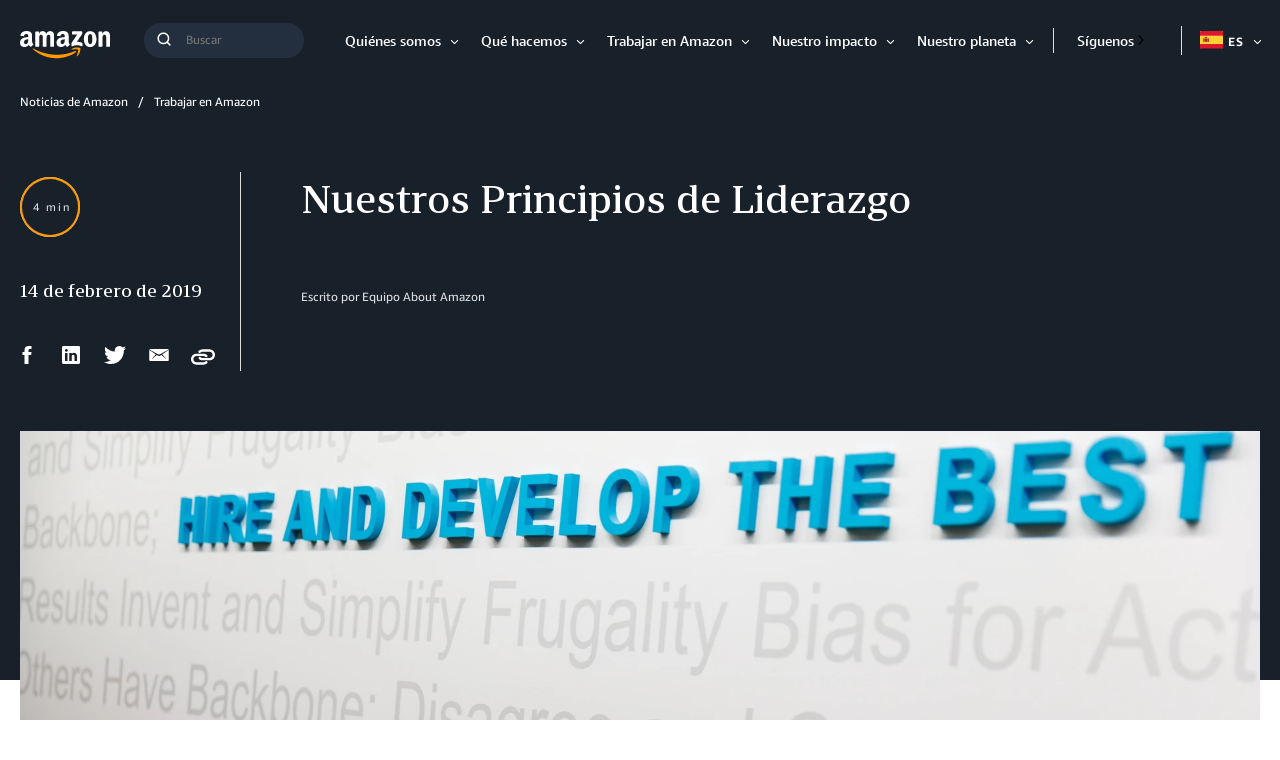

--- FILE ---
content_type: text/html;charset=UTF-8
request_url: https://www.aboutamazon.es/noticias/trabajar-en-amazon/nuestros-principios-de-liderazgo
body_size: 41965
content:
<!DOCTYPE html>
<html class="ArticlePage" lang="es">
<head>
    
    <script src="https://consent.trustarc.com/autoblockasset/core.min.js?domain=aboutamazon.global.com"></script>
<script src="https://consent.trustarc.com/autoblockoptout?domain=aboutamazon.global.com"></script>
<script async="async" src="https://consent.trustarc.com/notice?domain=aboutamazon.global.com&c=teconsent&js=nj&noticeType=bb&text=true&gtm=1&language=es"></script> 
	<script>
		//This is your domain, as in, how you who are calling the API wish to be identified.
		var MY_DOMAIN = document.domain;
		var REQUIRE_USER_EXPRESSED_PERMISSION = true;
		var _STATE = {};

		/**
		* Different pages add the Consent Manager in different locations, so all callers of the API must wait till
		* the API is loaded. The API is loaded in two stages:
		*      1) The first stage is where the "PrivacyManagerAPI" object exists on the page and where default and
		*         page/domain specific settings can be obtained. If your requirements demand user consent, you must wait
		*         for the second stage load, but it is always recommended to wait for the second stage no matter what.
		*         The "loading" parameter will be added to all API responses when the API is in this state.
		*      2) The second stage loads the user preferences and the domain specific information. If you made a
		*         postMessage API call during the first stage, then the API will automatically send you another, updated,
		*         response if the result has changed.
		*/
		function runOnce(){
			//CHECK: for API exists on the page
			if(!_STATE.hasRunOnce && window.PrivacyManagerAPI){
				console.log("doing run once");

				//Register with the API for automatic updates of user preferences (for the settings you care about)
				//--OR-- if the API is loading, then this will send an update when the API is done and has loaded the user preferences.
				window.addEventListener("message", function(e){
					try{
						var json = JSON.parse(e.data);
						json.PrivacyManagerAPI && handleAPIResponse(json.PrivacyManagerAPI);
					}catch(e){
						e.name != 'SyntaxError' && console.log(e);
					}
				}, false);
				var apiObject = {PrivacyManagerAPI: { self: MY_DOMAIN, action: "getConsent" , timestamp: new Date().getTime(), type: "functional" }};
				window.top.postMessage(JSON.stringify(apiObject),"*");
				apiObject = {PrivacyManagerAPI: { self: MY_DOMAIN, action: "getConsent" , timestamp: new Date().getTime(), type: "advertising" }};
				window.top.postMessage(JSON.stringify(apiObject),"*");

				_STATE.hasRunOnce = true;
				_STATE.i && clearInterval(_STATE.i);
			}
		}

		/**
        * This function returns value of notice_behavior cookie to determine location and behavior manager based on domain.
		* When no notice_behavior cookie exists, this returns a blank string.
		*/
		function getBehavior() {
			var result = "";
			var rx = new RegExp("\\s*notice_behavior\\s*=\\s*([^;]*)").exec(document.cookie);
			if(rx&&rx.length>1){
				result = rx[1];
			}
			return result;
		}

		/**
		* This function is called whenever a user preference is initially set, is retrieved for the first time on this page, or is updated.
		* This is the gateway function which should be customized by each client (you) to determine when and how to handle the API response.
		*
		* The second half of the function determines settings from the CM API, and decides which elements on the page should be "activated" based upon those settings.
		* Elements can only be activated once. Elements can not be deactivated, once activated.
		*/
		function handleAPIResponse(response){
			//CHECK: make sure this response is to YOU. You will actually get the messages to all API callers on this page, not just to you.
			if(!response.source || response.self != MY_DOMAIN ) return;
			console.log("user decision",response);

			//Required trackers/cookies are always allowed, no need to ask permission.
			if( !_STATE.hasLoadedRequired ){
				activateElement(document.querySelectorAll(".trustecm[trackertype=required]"));
				_STATE.hasLoadedRequired = true;
			}

			// Check if behavior manager is EU
			var isEU = /.*(,|)eu/i.test(getBehavior());

			//Case where we don't want to do anything till the user has made a preference.
			if(isEU && REQUIRE_USER_EXPRESSED_PERMISSION && response.source != "asserted" ) return;

			//Step 1) Get Consent Manager settings (user prefs)
			//        These API calls are DIFFERENT than the original API call ("response" parameter) so they must be called separately.
			//Step 2) Apply the settings after checking if approved
			var setting = null;
			if( !_STATE.hasLoadedAdvertising ){
				setting = PrivacyManagerAPI.callApi("getConsent", MY_DOMAIN , null ,null, "advertising");
				if( setting.consent=="approved" ){
					activateElement(document.querySelectorAll(".trustecm[trackertype=advertising]"));
					_STATE.hasLoadedAdvertising = true;
				}console.log(setting);
			}
			if( !_STATE.hasLoadedFunctional ){
				setting = PrivacyManagerAPI.callApi("getConsent", MY_DOMAIN , null ,null, "functional");
				if( setting.consent=="approved" ){
					activateElement(document.querySelectorAll(".trustecm[trackertype=functional]"));
					_STATE.hasLoadedFunctional = true;
				}console.log(setting);
			}

            // No additional checking, this always fires, but only after a user has consented
			if( !_STATE.hasLoadedAnyConsent ){
				activateElement(document.querySelectorAll(".trustecm[trackertype=any]"));
				_STATE.hasLoadedAnyConsent = true;
			}

			//check of vendor domain and fires if that domain is approved, which is based on how that domain was categorized on the backend
			var vendors = document.querySelectorAll(".trustecm[trackertype=vendor]");
			for (var i=0; i < vendors.length; i++) {
				var currentVendor = vendors[i];
				var vDomain = currentVendor.getAttribute("vsrc");
				if (vDomain && !_STATE['hasLoaded'+vDomain]) {
					setting = PrivacyManagerAPI.callApi("getConsent", MY_DOMAIN, vDomain);
					if( setting.consent=="approved" ){
						activateElement(document.querySelectorAll(".trustecm[trackertype=vendor][vsrc='"+ vDomain +"']"));
						_STATE['hasLoaded'+vDomain] = true;
					}console.log(setting);
				}
			}
		}
		/**
		* Activates (runs, loads, or displays) an element based upon element node name.
		* @param {Array.<HTMLElement>} list
		*/
		function activateElement(list){
			if(!(list instanceof Array || list instanceof NodeList)) throw "Illegal argument - must be an array";
			console.log("activating", list);
			for(var item,i=list.length;i-- >0;){
				item = list[i];
				item.class = "trustecm_done";
				switch(item.nodeName.toLowerCase()){
					case "script":
						var z = item.getAttribute("thesrc");
						if(z){
							var y = document.createElement("script");
							y.src = z;
							y.async = item.async;
							item.parentNode.insertBefore(y,item);
						}else eval(item.text || item.textContent || item.innerText);
				}
			}
		}
		_STATE.i = setInterval(runOnce,10);
	</script>
            
    
    <meta charset="UTF-8">
    <link rel="stylesheet" href="https://assets.aboutamazon.com/resource/00000174-78b5-d0f5-a376-7ab552ae0000/styleguide/All.min.cbd589db669720a4e7bde87fa5dad4e3.gz.css"><style>@media only screen and (min-width: 768px) {
    .TourRegistrationForm[data-step="1"] .TourRegistrationFieldsetOne {
        min-height: 480px !important;  
    }
}</style>
<style>@media only screen and (max-width: 568px) {
    .TourRegistrationForm-promos-promo {
        margin-top: 10px;
    }
}
@media only screen and (min-width: 568px) {
    .TourRegistrationForm-promos-promo {
        margin-top: 30px;
    }
}</style>
<style>@media only screen and (min-width: 1051px) {
    .TourRegistrationFieldsetThree-items-item-row .CheckboxInput-label {
        width: calc(100% + 30px);
    }
}</style>
<style>@media only screen and (min-width: 768px) {
    .TourRegistrationFieldsetThree-items {
        width: 672px;
        max-width: 672px;
    }
}</style>
<style>@media only screen and (max-width: 568px) {
    .TourRegistrationCalendarComingSoon.left {
         left: 25%;
         width: 100%;
         margin-left: -25%;
    }
}

@media only screen and (min-width: 568px) {
    .TourRegistrationCalendarComingSoon.left {
         left: 0;
         width: auto;
         margin-left: 0;
    }
}</style>
<style>span[id^=covid-latest] {
    display: block;
    position: relative;
    top: -75px;
    visibility: hidden;   
}</style>
<style>.SearchResultsPage-formInput {
    padding: 0 0 0 18px;
}

@media only screen and (min-width: 768px) {
    .SearchResultsPage-form-wrapper {
        display: block;
        max-width: none;
    }
    
    .SearchResultsPage-form-form {
        left: 5%;
    }
    
    .SearchResultsPage-formInput {
        padding: 0 0 0 24px;
    }
}

@media only screen and (min-width: 790px) {
    .SearchResultsPage-form-form {
        left: calc(50% - 350px);
    }
}

@media only screen and (min-width: 1440px) {
    .SearchResultsPage-form-form {
        left: calc(50% - 430px);
    }
}</style>

    <meta name="viewport" content="width=device-width, initial-scale=1, maximum-scale=1"><title>Nuestros Principios de Liderazgo</title><meta name="description" content="Nuestros Principios de Liderazgo no son solos un póster en la pared. Estos Principios trabajan duro igual que nosotros."><meta name="keywords" content="amazon corporate messaging,amazon leadership principles,what kind of rules to work at amazon,amazon employee rules,what are the employee guidelines at amazon,what is amazon&#x27;s core goal,what is the motto of people working at amazon,amazon ethos,amazon leadership principals,what is the company guideline amazon"><meta name="parsely-tags" content="Innovación, Trabajar en Amazon, Historias Amazon, Trabajar en Amazon"><link rel="canonical" href="https://www.aboutamazon.es/noticias/trabajar-en-amazon/nuestros-principios-de-liderazgo"><meta name="brightspot.contentId" content="00000168-3db3-de4d-a97a-3dbf55b80000"><meta property="fb:pages" content="157914207591475">
    <meta property="og:title" content="Nuestros Principios de Liderazgo">

    <meta property="og:url" content="https://www.aboutamazon.es/noticias/trabajar-en-amazon/nuestros-principios-de-liderazgo">
<meta property="og:image" content="https://assets.aboutamazon.com/dims4/default/8683bfd/2147483647/strip/true/crop/6814x3407+0+413/resize/1200x600!/quality/90/?url=https%3A%2F%2Famazon-blogs-brightspot.s3.amazonaws.com%2Fb3%2F4f%2F1abfb0a542b4a8d4635c996ed524%2Famazon-leadership-princiles.JPG">


<meta property="og:image:url" content="https://assets.aboutamazon.com/dims4/default/8683bfd/2147483647/strip/true/crop/6814x3407+0+413/resize/1200x600!/quality/90/?url=https%3A%2F%2Famazon-blogs-brightspot.s3.amazonaws.com%2Fb3%2F4f%2F1abfb0a542b4a8d4635c996ed524%2Famazon-leadership-princiles.JPG">

    <meta property="og:image:secure_url" content="https://assets.aboutamazon.com/dims4/default/8683bfd/2147483647/strip/true/crop/6814x3407+0+413/resize/1200x600!/quality/90/?url=https%3A%2F%2Famazon-blogs-brightspot.s3.amazonaws.com%2Fb3%2F4f%2F1abfb0a542b4a8d4635c996ed524%2Famazon-leadership-princiles.JPG">

<meta property="og:image:width" content="1200">
<meta property="og:image:height" content="600">
    <meta property="og:image:type" content="image/jpeg">

    <meta property="og:image:alt" content="A visual display on a wall at Amazon, highlighting three of the leadership principles, with &quot;customer obsession,&quot; &quot;are right, a lot,&quot; and &quot;hire and develop the best&quot; in raised letters on a backdrop of other Leadership Principles.">


    <meta property="og:description" content="Nuestros Principios de Liderazgo no son solos un póster en la pared. Estos Principios trabajan duro igual que nosotros.">

    <meta property="og:site_name" content="ES About Amazon">


    <meta property="og:type" content="article">

    <meta property="article:published_time" content="2019-02-13T23:02:09.109">

    <meta property="article:modified_time" content="2023-05-29T09:52:16.557">

    <meta property="article:section" content="Trabajar en Amazon">

    <meta property="article:tag" content="Innovación">

    <meta property="article:tag" content="Trabajar en Amazon">

    <meta property="article:tag" content="Historias Amazon">

    <meta property="article:tag" content="Trabajar en Amazon">

<meta name="twitter:card" content="summary_large_image"/>





    <meta name="twitter:description" content="Nuestros Principios de Liderazgo no son solos un póster en la pared. Estos Principios trabajan duro igual que nosotros."/>



    
        
        <meta name="twitter:image" content="https://assets.aboutamazon.com/dims4/default/8683bfd/2147483647/strip/true/crop/6814x3407+0+413/resize/1200x600!/quality/90/?url=https%3A%2F%2Famazon-blogs-brightspot.s3.amazonaws.com%2Fb3%2F4f%2F1abfb0a542b4a8d4635c996ed524%2Famazon-leadership-princiles.JPG"/>
    



    <meta name="twitter:image:alt" content="A visual display on a wall at Amazon, highlighting three of the leadership principles, with &quot;customer obsession,&quot; &quot;are right, a lot,&quot; and &quot;hire and develop the best&quot; in raised letters on a backdrop of other Leadership Principles."/>



    <meta name="twitter:site" content="@AmazonNewsES"/>





    <meta name="twitter:title" content="Nuestros Principios de Liderazgo"/>



    <meta property="fb:app_id" content="2194788737494754">

<link rel="alternate" href="https://www.aboutamazon.es/noticias/trabajar-en-amazon/nuestros-principios-de-liderazgo" hreflang="es-ES" /><link rel="apple-touch-icon" sizes="180x180" href="/apple-touch-icon.png">
<link rel="icon" type="image/png" href="/favicon-32x32.png">
<link rel="icon" type="image/png" href="/favicon-16x16.png">

    <meta name="parsely-pub-date" content="2019-02-13T23:02:09Z" /><script type="application/ld+json">{"@context":"http://schema.org","@type":"Article","articleSection":"Trabajar en Amazon","url":"https://www.aboutamazon.es/noticias/trabajar-en-amazon/nuestros-principios-de-liderazgo","dateModified":"2019-02-13T23:02:09.109Z","datePublished":"2019-02-13T23:02:09.109Z","headline":"Nuestros Principios de Liderazgo","image":[{"@context":"http://schema.org","@type":"ImageObject","height":991,"url":"https://assets.aboutamazon.com/dims4/default/acbd886/2147483647/strip/false/crop/6720x4480+0+0/resize/1486x991!/quality/90/?url=https%3A%2F%2Famazon-blogs-brightspot.s3.amazonaws.com%2Fb3%2F4f%2F1abfb0a542b4a8d4635c996ed524%2Famazon-leadership-princiles.JPG","width":1486},{"@context":"http://schema.org","@type":"ImageObject","height":675,"url":"https://assets.aboutamazon.com/dims4/default/1b9f09c/2147483647/strip/false/crop/6720x3780+0+350/resize/1200x675!/quality/90/?url=https%3A%2F%2Famazon-blogs-brightspot.s3.amazonaws.com%2Fb3%2F4f%2F1abfb0a542b4a8d4635c996ed524%2Famazon-leadership-princiles.JPG","width":1200}],"mainEntityOfPage":{"@type":"WebPage","@id":"https://www.aboutamazon.es/noticias/trabajar-en-amazon/nuestros-principios-de-liderazgo"},"author":[{"@context":"http://schema.org","@type":"Person","name":"Equipo About Amazon "}],"publisher":{"@type":"Organization","name":"ES About Amazon","logo":{"@type":"ImageObject","url":"https://amazon-blogs-brightspot-lower.s3.amazonaws.com/about/00/92/0260aab44ee8a2faeafde18ee1da/amazon-logo-inverse.svg"},"parentOrganization":{"@type":"Organization","name":"Amazon","url":"https://www.amazon.com"}},"description":"Nuestros Principios de Liderazgo no son solos un póster en la pared. Estos Principios trabajan duro igual que nosotros."}</script><script>const digitalDataBEComponents = {"pageDetails":{"urlSlug":"nuestros-principios-de-liderazgo","country":"ES","siteSection":"Trabajar en Amazon","bspContentUuid":"00000168-3db3-de4d-a97a-3dbf55b80000","fullUrl":"https://www.aboutamazon.es/noticias/trabajar-en-amazon/nuestros-principios-de-liderazgo","publishDate":"02-14-2019 12:02","siteSection2":"Nuestros Principios de Liderazgo","siteSection3":"","language":"es","locale":"es_ES","pageName":"Nuestros Principios de Liderazgo","tags":"Trabajar en Amazon, Historias Amazon, Innovación","sitePath":"/","site":"esaboutamazon","pageType":"article","ownerSite":"esaboutamazon","hiddenTags":"","pageUrl":"https://www.aboutamazon.es/noticias/trabajar-en-amazon/nuestros-principios-de-liderazgo","permalink":"https://www.aboutamazon.es/noticias/trabajar-en-amazon/nuestros-principios-de-liderazgo","authors":"Equipo About Amazon "}};</script>


        <!--This is needed for custom elements to function in browsers that
    support them natively but that are using es6 code transpiled to es5.
    This will cause a non-fatal error to show up in the IE11 console.
    It can be safely ignored. https://github.com/webcomponents/webcomponentsjs/issues/749 -->
    <script>
        (function () {
        'use strict';
        (()=>{'use strict';if(!window.customElements)return;const a=window.HTMLElement,b=window.customElements.define,c=window.customElements.get,d=new Map,e=new Map;let f=!1,g=!1;window.HTMLElement=function(){if(!f){const a=d.get(this.constructor),b=c.call(window.customElements,a);g=!0;const e=new b;return e}f=!1;},window.HTMLElement.prototype=a.prototype;Object.defineProperty(window,'customElements',{value:window.customElements,configurable:!0,writable:!0}),Object.defineProperty(window.customElements,'define',{value:(c,h)=>{const i=h.prototype,j=class extends a{constructor(){super(),Object.setPrototypeOf(this,i),g||(f=!0,h.call(this)),g=!1;}},k=j.prototype;j.observedAttributes=h.observedAttributes,k.connectedCallback=i.connectedCallback,k.disconnectedCallback=i.disconnectedCallback,k.attributeChangedCallback=i.attributeChangedCallback,k.adoptedCallback=i.adoptedCallback,d.set(h,c),e.set(c,h),b.call(window.customElements,c,j);},configurable:!0,writable:!0}),Object.defineProperty(window.customElements,'get',{value:(a)=>e.get(a),configurable:!0,writable:!0});})();
        /**
        @license
        Copyright (c) 2017 The Polymer Project Authors. All rights reserved.
        This code may only be used under the BSD style license found at http://polymer.github.io/LICENSE.txt
        The complete set of authors may be found at http://polymer.github.io/AUTHORS.txt
        The complete set of contributors may be found at http://polymer.github.io/CONTRIBUTORS.txt
        Code distributed by Google as part of the polymer project is also
        subject to an additional IP rights grant found at http://polymer.github.io/PATENTS.txt
        */
        }());
    </script>
    <script>
        /**
            For the fastest load times https://developers.google.com/speed/docs/insights/BlockingJS
            and to prevent any FOUC, as well as prevent any race conditions for browsers that also
            rely on the CSS variables polyfill, this is inlined.
        **/
        if (!window.customElements) {
            (function(){
                'use strict';var h=new function(){};var aa=new Set("annotation-xml color-profile font-face font-face-src font-face-uri font-face-format font-face-name missing-glyph".split(" "));function m(b){var a=aa.has(b);b=/^[a-z][.0-9_a-z]*-[\-.0-9_a-z]*$/.test(b);return!a&&b}function n(b){var a=b.isConnected;if(void 0!==a)return a;for(;b&&!(b.__CE_isImportDocument||b instanceof Document);)b=b.parentNode||(window.ShadowRoot&&b instanceof ShadowRoot?b.host:void 0);return!(!b||!(b.__CE_isImportDocument||b instanceof Document))}
                function p(b,a){for(;a&&a!==b&&!a.nextSibling;)a=a.parentNode;return a&&a!==b?a.nextSibling:null}
                function t(b,a,c){c=c?c:new Set;for(var d=b;d;){if(d.nodeType===Node.ELEMENT_NODE){var e=d;a(e);var f=e.localName;if("link"===f&&"import"===e.getAttribute("rel")){d=e.import;if(d instanceof Node&&!c.has(d))for(c.add(d),d=d.firstChild;d;d=d.nextSibling)t(d,a,c);d=p(b,e);continue}else if("template"===f){d=p(b,e);continue}if(e=e.__CE_shadowRoot)for(e=e.firstChild;e;e=e.nextSibling)t(e,a,c)}d=d.firstChild?d.firstChild:p(b,d)}}function u(b,a,c){b[a]=c};function v(){this.a=new Map;this.s=new Map;this.f=[];this.b=!1}function ba(b,a,c){b.a.set(a,c);b.s.set(c.constructor,c)}function w(b,a){b.b=!0;b.f.push(a)}function x(b,a){b.b&&t(a,function(a){return y(b,a)})}function y(b,a){if(b.b&&!a.__CE_patched){a.__CE_patched=!0;for(var c=0;c<b.f.length;c++)b.f[c](a)}}function z(b,a){var c=[];t(a,function(b){return c.push(b)});for(a=0;a<c.length;a++){var d=c[a];1===d.__CE_state?b.connectedCallback(d):A(b,d)}}
                function B(b,a){var c=[];t(a,function(b){return c.push(b)});for(a=0;a<c.length;a++){var d=c[a];1===d.__CE_state&&b.disconnectedCallback(d)}}
                function C(b,a,c){c=c?c:{};var d=c.w||new Set,e=c.i||function(a){return A(b,a)},f=[];t(a,function(a){if("link"===a.localName&&"import"===a.getAttribute("rel")){var c=a.import;c instanceof Node&&(c.__CE_isImportDocument=!0,c.__CE_hasRegistry=!0);c&&"complete"===c.readyState?c.__CE_documentLoadHandled=!0:a.addEventListener("load",function(){var c=a.import;if(!c.__CE_documentLoadHandled){c.__CE_documentLoadHandled=!0;var f=new Set(d);f.delete(c);C(b,c,{w:f,i:e})}})}else f.push(a)},d);if(b.b)for(a=0;a<
                f.length;a++)y(b,f[a]);for(a=0;a<f.length;a++)e(f[a])}
                function A(b,a){if(void 0===a.__CE_state){var c=a.ownerDocument;if(c.defaultView||c.__CE_isImportDocument&&c.__CE_hasRegistry)if(c=b.a.get(a.localName)){c.constructionStack.push(a);var d=c.constructor;try{try{if(new d!==a)throw Error("The custom element constructor did not produce the element being upgraded.");}finally{c.constructionStack.pop()}}catch(r){throw a.__CE_state=2,r;}a.__CE_state=1;a.__CE_definition=c;if(c.attributeChangedCallback)for(c=c.observedAttributes,d=0;d<c.length;d++){var e=c[d],
                        f=a.getAttribute(e);null!==f&&b.attributeChangedCallback(a,e,null,f,null)}n(a)&&b.connectedCallback(a)}}}v.prototype.connectedCallback=function(b){var a=b.__CE_definition;a.connectedCallback&&a.connectedCallback.call(b)};v.prototype.disconnectedCallback=function(b){var a=b.__CE_definition;a.disconnectedCallback&&a.disconnectedCallback.call(b)};
                v.prototype.attributeChangedCallback=function(b,a,c,d,e){var f=b.__CE_definition;f.attributeChangedCallback&&-1<f.observedAttributes.indexOf(a)&&f.attributeChangedCallback.call(b,a,c,d,e)};function D(b,a){this.c=b;this.a=a;this.b=void 0;C(this.c,this.a);"loading"===this.a.readyState&&(this.b=new MutationObserver(this.f.bind(this)),this.b.observe(this.a,{childList:!0,subtree:!0}))}function E(b){b.b&&b.b.disconnect()}D.prototype.f=function(b){var a=this.a.readyState;"interactive"!==a&&"complete"!==a||E(this);for(a=0;a<b.length;a++)for(var c=b[a].addedNodes,d=0;d<c.length;d++)C(this.c,c[d])};function ca(){var b=this;this.b=this.a=void 0;this.f=new Promise(function(a){b.b=a;b.a&&a(b.a)})}function F(b){if(b.a)throw Error("Already resolved.");b.a=void 0;b.b&&b.b(void 0)};function G(b){this.j=!1;this.c=b;this.o=new Map;this.l=function(b){return b()};this.g=!1;this.m=[];this.u=new D(b,document)}
                G.prototype.define=function(b,a){var c=this;if(!(a instanceof Function))throw new TypeError("Custom element constructors must be functions.");if(!m(b))throw new SyntaxError("The element name '"+b+"' is not valid.");if(this.c.a.get(b))throw Error("A custom element with name '"+b+"' has already been defined.");if(this.j)throw Error("A custom element is already being defined.");this.j=!0;var d,e,f,r,k;try{var g=function(b){var a=l[b];if(void 0!==a&&!(a instanceof Function))throw Error("The '"+b+"' callback must be a function.");
                    return a},l=a.prototype;if(!(l instanceof Object))throw new TypeError("The custom element constructor's prototype is not an object.");d=g("connectedCallback");e=g("disconnectedCallback");f=g("adoptedCallback");r=g("attributeChangedCallback");k=a.observedAttributes||[]}catch(q){return}finally{this.j=!1}a={localName:b,constructor:a,connectedCallback:d,disconnectedCallback:e,adoptedCallback:f,attributeChangedCallback:r,observedAttributes:k,constructionStack:[]};ba(this.c,b,a);this.m.push(a);this.g||
                (this.g=!0,this.l(function(){return da(c)}))};G.prototype.i=function(b){C(this.c,b)};function da(b){if(!1!==b.g){b.g=!1;for(var a=b.m,c=[],d=new Map,e=0;e<a.length;e++)d.set(a[e].localName,[]);C(b.c,document,{i:function(a){if(void 0===a.__CE_state){var e=a.localName,f=d.get(e);f?f.push(a):b.c.a.get(e)&&c.push(a)}}});for(e=0;e<c.length;e++)A(b.c,c[e]);for(;0<a.length;){for(var f=a.shift(),e=f.localName,f=d.get(f.localName),r=0;r<f.length;r++)A(b.c,f[r]);(e=b.o.get(e))&&F(e)}}}
                G.prototype.get=function(b){if(b=this.c.a.get(b))return b.constructor};G.prototype.whenDefined=function(b){if(!m(b))return Promise.reject(new SyntaxError("'"+b+"' is not a valid custom element name."));var a=this.o.get(b);if(a)return a.f;a=new ca;this.o.set(b,a);this.c.a.get(b)&&!this.m.some(function(a){return a.localName===b})&&F(a);return a.f};G.prototype.v=function(b){E(this.u);var a=this.l;this.l=function(c){return b(function(){return a(c)})}};window.CustomElementRegistry=G;
                G.prototype.define=G.prototype.define;G.prototype.upgrade=G.prototype.i;G.prototype.get=G.prototype.get;G.prototype.whenDefined=G.prototype.whenDefined;G.prototype.polyfillWrapFlushCallback=G.prototype.v;var H=window.Document.prototype.createElement,ea=window.Document.prototype.createElementNS,fa=window.Document.prototype.importNode,ga=window.Document.prototype.prepend,ha=window.Document.prototype.append,ia=window.DocumentFragment.prototype.prepend,ja=window.DocumentFragment.prototype.append,I=window.Node.prototype.cloneNode,J=window.Node.prototype.appendChild,K=window.Node.prototype.insertBefore,L=window.Node.prototype.removeChild,M=window.Node.prototype.replaceChild,N=Object.getOwnPropertyDescriptor(window.Node.prototype,
                        "textContent"),O=window.Element.prototype.attachShadow,P=Object.getOwnPropertyDescriptor(window.Element.prototype,"innerHTML"),Q=window.Element.prototype.getAttribute,R=window.Element.prototype.setAttribute,S=window.Element.prototype.removeAttribute,T=window.Element.prototype.getAttributeNS,U=window.Element.prototype.setAttributeNS,ka=window.Element.prototype.removeAttributeNS,la=window.Element.prototype.insertAdjacentElement,ma=window.Element.prototype.insertAdjacentHTML,na=window.Element.prototype.prepend,
                        oa=window.Element.prototype.append,V=window.Element.prototype.before,pa=window.Element.prototype.after,qa=window.Element.prototype.replaceWith,ra=window.Element.prototype.remove,sa=window.HTMLElement,W=Object.getOwnPropertyDescriptor(window.HTMLElement.prototype,"innerHTML"),ta=window.HTMLElement.prototype.insertAdjacentElement,ua=window.HTMLElement.prototype.insertAdjacentHTML;function va(){var b=X;window.HTMLElement=function(){function a(){var a=this.constructor,d=b.s.get(a);if(!d)throw Error("The custom element being constructed was not registered with `customElements`.");var e=d.constructionStack;if(!e.length)return e=H.call(document,d.localName),Object.setPrototypeOf(e,a.prototype),e.__CE_state=1,e.__CE_definition=d,y(b,e),e;var d=e.length-1,f=e[d];if(f===h)throw Error("The HTMLElement constructor was either called reentrantly for this constructor or called multiple times.");
                    e[d]=h;Object.setPrototypeOf(f,a.prototype);y(b,f);return f}a.prototype=sa.prototype;return a}()};function Y(b,a,c){function d(a){return function(c){for(var e=[],d=0;d<arguments.length;++d)e[d-0]=arguments[d];for(var d=[],f=[],l=0;l<e.length;l++){var q=e[l];q instanceof Element&&n(q)&&f.push(q);if(q instanceof DocumentFragment)for(q=q.firstChild;q;q=q.nextSibling)d.push(q);else d.push(q)}a.apply(this,e);for(e=0;e<f.length;e++)B(b,f[e]);if(n(this))for(e=0;e<d.length;e++)f=d[e],f instanceof Element&&z(b,f)}}c.h&&(a.prepend=d(c.h));c.append&&(a.append=d(c.append))};function wa(){var b=X;u(Document.prototype,"createElement",function(a){if(this.__CE_hasRegistry){var c=b.a.get(a);if(c)return new c.constructor}a=H.call(this,a);y(b,a);return a});u(Document.prototype,"importNode",function(a,c){a=fa.call(this,a,c);this.__CE_hasRegistry?C(b,a):x(b,a);return a});u(Document.prototype,"createElementNS",function(a,c){if(this.__CE_hasRegistry&&(null===a||"http://www.w3.org/1999/xhtml"===a)){var d=b.a.get(c);if(d)return new d.constructor}a=ea.call(this,a,c);y(b,a);return a});
                    Y(b,Document.prototype,{h:ga,append:ha})};function xa(){var b=X;function a(a,d){Object.defineProperty(a,"textContent",{enumerable:d.enumerable,configurable:!0,get:d.get,set:function(a){if(this.nodeType===Node.TEXT_NODE)d.set.call(this,a);else{var e=void 0;if(this.firstChild){var c=this.childNodes,k=c.length;if(0<k&&n(this))for(var e=Array(k),g=0;g<k;g++)e[g]=c[g]}d.set.call(this,a);if(e)for(a=0;a<e.length;a++)B(b,e[a])}}})}u(Node.prototype,"insertBefore",function(a,d){if(a instanceof DocumentFragment){var e=Array.prototype.slice.apply(a.childNodes);
                    a=K.call(this,a,d);if(n(this))for(d=0;d<e.length;d++)z(b,e[d]);return a}e=n(a);d=K.call(this,a,d);e&&B(b,a);n(this)&&z(b,a);return d});u(Node.prototype,"appendChild",function(a){if(a instanceof DocumentFragment){var c=Array.prototype.slice.apply(a.childNodes);a=J.call(this,a);if(n(this))for(var e=0;e<c.length;e++)z(b,c[e]);return a}c=n(a);e=J.call(this,a);c&&B(b,a);n(this)&&z(b,a);return e});u(Node.prototype,"cloneNode",function(a){a=I.call(this,a);this.ownerDocument.__CE_hasRegistry?C(b,a):x(b,a);
                    return a});u(Node.prototype,"removeChild",function(a){var c=n(a),e=L.call(this,a);c&&B(b,a);return e});u(Node.prototype,"replaceChild",function(a,d){if(a instanceof DocumentFragment){var e=Array.prototype.slice.apply(a.childNodes);a=M.call(this,a,d);if(n(this))for(B(b,d),d=0;d<e.length;d++)z(b,e[d]);return a}var e=n(a),f=M.call(this,a,d),c=n(this);c&&B(b,d);e&&B(b,a);c&&z(b,a);return f});N&&N.get?a(Node.prototype,N):w(b,function(b){a(b,{enumerable:!0,configurable:!0,get:function(){for(var a=[],b=
                            0;b<this.childNodes.length;b++)a.push(this.childNodes[b].textContent);return a.join("")},set:function(a){for(;this.firstChild;)L.call(this,this.firstChild);J.call(this,document.createTextNode(a))}})})};function ya(b){var a=Element.prototype;function c(a){return function(e){for(var c=[],d=0;d<arguments.length;++d)c[d-0]=arguments[d];for(var d=[],k=[],g=0;g<c.length;g++){var l=c[g];l instanceof Element&&n(l)&&k.push(l);if(l instanceof DocumentFragment)for(l=l.firstChild;l;l=l.nextSibling)d.push(l);else d.push(l)}a.apply(this,c);for(c=0;c<k.length;c++)B(b,k[c]);if(n(this))for(c=0;c<d.length;c++)k=d[c],k instanceof Element&&z(b,k)}}V&&(a.before=c(V));V&&(a.after=c(pa));qa&&u(a,"replaceWith",function(a){for(var e=
                        [],c=0;c<arguments.length;++c)e[c-0]=arguments[c];for(var c=[],d=[],k=0;k<e.length;k++){var g=e[k];g instanceof Element&&n(g)&&d.push(g);if(g instanceof DocumentFragment)for(g=g.firstChild;g;g=g.nextSibling)c.push(g);else c.push(g)}k=n(this);qa.apply(this,e);for(e=0;e<d.length;e++)B(b,d[e]);if(k)for(B(b,this),e=0;e<c.length;e++)d=c[e],d instanceof Element&&z(b,d)});ra&&u(a,"remove",function(){var a=n(this);ra.call(this);a&&B(b,this)})};function za(){var b=X;function a(a,c){Object.defineProperty(a,"innerHTML",{enumerable:c.enumerable,configurable:!0,get:c.get,set:function(a){var e=this,d=void 0;n(this)&&(d=[],t(this,function(a){a!==e&&d.push(a)}));c.set.call(this,a);if(d)for(var f=0;f<d.length;f++){var r=d[f];1===r.__CE_state&&b.disconnectedCallback(r)}this.ownerDocument.__CE_hasRegistry?C(b,this):x(b,this);return a}})}function c(a,c){u(a,"insertAdjacentElement",function(a,e){var d=n(e);a=c.call(this,a,e);d&&B(b,e);n(a)&&z(b,e);
                    return a})}function d(a,c){function e(a,e){for(var c=[];a!==e;a=a.nextSibling)c.push(a);for(e=0;e<c.length;e++)C(b,c[e])}u(a,"insertAdjacentHTML",function(a,b){a=a.toLowerCase();if("beforebegin"===a){var d=this.previousSibling;c.call(this,a,b);e(d||this.parentNode.firstChild,this)}else if("afterbegin"===a)d=this.firstChild,c.call(this,a,b),e(this.firstChild,d);else if("beforeend"===a)d=this.lastChild,c.call(this,a,b),e(d||this.firstChild,null);else if("afterend"===a)d=this.nextSibling,c.call(this,
                        a,b),e(this.nextSibling,d);else throw new SyntaxError("The value provided ("+String(a)+") is not one of 'beforebegin', 'afterbegin', 'beforeend', or 'afterend'.");})}O&&u(Element.prototype,"attachShadow",function(a){return this.__CE_shadowRoot=a=O.call(this,a)});P&&P.get?a(Element.prototype,P):W&&W.get?a(HTMLElement.prototype,W):w(b,function(b){a(b,{enumerable:!0,configurable:!0,get:function(){return I.call(this,!0).innerHTML},set:function(a){var b="template"===this.localName,e=b?this.content:this,
                            c=H.call(document,this.localName);for(c.innerHTML=a;0<e.childNodes.length;)L.call(e,e.childNodes[0]);for(a=b?c.content:c;0<a.childNodes.length;)J.call(e,a.childNodes[0])}})});u(Element.prototype,"setAttribute",function(a,c){if(1!==this.__CE_state)return R.call(this,a,c);var e=Q.call(this,a);R.call(this,a,c);c=Q.call(this,a);b.attributeChangedCallback(this,a,e,c,null)});u(Element.prototype,"setAttributeNS",function(a,c,d){if(1!==this.__CE_state)return U.call(this,a,c,d);var e=T.call(this,a,c);U.call(this,
                        a,c,d);d=T.call(this,a,c);b.attributeChangedCallback(this,c,e,d,a)});u(Element.prototype,"removeAttribute",function(a){if(1!==this.__CE_state)return S.call(this,a);var c=Q.call(this,a);S.call(this,a);null!==c&&b.attributeChangedCallback(this,a,c,null,null)});u(Element.prototype,"removeAttributeNS",function(a,c){if(1!==this.__CE_state)return ka.call(this,a,c);var d=T.call(this,a,c);ka.call(this,a,c);var e=T.call(this,a,c);d!==e&&b.attributeChangedCallback(this,c,d,e,a)});ta?c(HTMLElement.prototype,
                        ta):la?c(Element.prototype,la):console.warn("Custom Elements: `Element#insertAdjacentElement` was not patched.");ua?d(HTMLElement.prototype,ua):ma?d(Element.prototype,ma):console.warn("Custom Elements: `Element#insertAdjacentHTML` was not patched.");Y(b,Element.prototype,{h:na,append:oa});ya(b)};/*
                Copyright (c) 2016 The Polymer Project Authors. All rights reserved.
                This code may only be used under the BSD style license found at http://polymer.github.io/LICENSE.txt
                The complete set of authors may be found at http://polymer.github.io/AUTHORS.txt
                The complete set of contributors may be found at http://polymer.github.io/CONTRIBUTORS.txt
                Code distributed by Google as part of the polymer project is also
                subject to an additional IP rights grant found at http://polymer.github.io/PATENTS.txt
                */
                var Z=window.customElements;if(!Z||Z.forcePolyfill||"function"!=typeof Z.define||"function"!=typeof Z.get){var X=new v;va();wa();Y(X,DocumentFragment.prototype,{h:ia,append:ja});xa();za();document.__CE_hasRegistry=!0;var customElements=new G(X);Object.defineProperty(window,"customElements",{configurable:!0,enumerable:!0,value:customElements})};
            }).call(self);
        }
    </script>

    <script src="https://assets.aboutamazon.com/resource/00000174-78b5-d0f5-a376-7ab552ae0000/styleguide/All.min.03afe2e6dcacd31fd96de46c5252ec5b.gz.js"></script><script>
    window.fbAsyncInit = function() {
    FB.init({
    
        appId : '2194788737494754',
    
    xfbml : true,
    version : 'v2.9'
    });
    };
    (function(d, s, id){
    var js, fjs = d.getElementsByTagName(s)[0];
    if (d.getElementById(id)) {return;}
    js = d.createElement(s); js.id = id;
    js.src = "//connect.facebook.net/en_US/sdk.js";
    fjs.parentNode.insertBefore(js, fjs);
    }(document, 'script', 'facebook-jssdk'));
</script>
<script src="https://www.youtube.com/iframe_api"></script>
<script>document.addEventListener('DOMContentLoaded', function (event) {
  const externalLinkQualifiers = document.querySelectorAll('[class$=-main] .PromoTextItem, [data-main-navigation] .NavigationLink, .ListOrdered-items-item a')

  if (externalLinkQualifiers) {
    externalLinkQualifiers.forEach(function(item) {
      if (item.href) {
        if ((item.href.indexOf(window.location.origin) === -1) && (item.href.indexOf('blog.aboutamazon.es') === -1)) {
          item.setAttribute('data-external-link', true)
        }
      }
    })
  }

  const dayoneLinkQualifiers = document.querySelectorAll('.PromoImageOnTop-small h3 .Link')

  if (dayoneLinkQualifiers) {
    dayoneLinkQualifiers.forEach(function(item) {
      if (item.href) {
        if (item.href.indexOf('blog.aboutamazon.es') > -1) {
          item.parentNode.parentNode.setAttribute('data-dayone-link', true)
        }
      }
    })
  }
})</script>
<script>    (function() {
        /** CONFIGURATION START **/
        var _sf_async_config = window._sf_async_config = (window._sf_async_config || {});
        _sf_async_config.uid = 48641;  // UID IS SAME FOR ALL SITES ON YOUR ACCOUNT
        _sf_async_config.domain = 'aboutamazon.es'; // DON'T INCLUDE HTTP(S) OR WWW
        _sf_async_config.useCanonical = true; 
        _sf_async_config.useCanonicalDomain = true;
        _sf_async_config.flickerControl = false;
        /** CONFIGURATION END **/
        function loadChartbeat() {
            var e = document.createElement('script');
            var n = document.getElementsByTagName('script')[0];
            e.type = 'text/javascript';
            e.async = true;
            e.src = '//static.chartbeat.com/js/chartbeat.js';
            n.parentNode.insertBefore(e, n);
        }
        loadChartbeat();
     })();</script>
<script src="//static.chartbeat.com/js/chartbeat_mab.js" async></script>
<script src="https://assets.adobedtm.com/057ba335cefc/edb903aead4f/launch-44ec4d431192.min.js" async></script>
</head>


<body class="ArticlePage-body" data-with-toggle-menudata-inverse-module-colors="true">
    <!-- Putting icons here, so we don't have to include in a bunch of -body hbs's -->
<svg xmlns="http://www.w3.org/2000/svg" style="display:none" id="iconsMap">
    <symbol id="play-icon" viewBox="0 0 8 14">
        <g>
            <path d="M17.338 13.591L25.071 20 17.338 26.409z" transform="translate(-1104 -152) translate(0 30) translate(1060 80) translate(27 29)"/>
        </g>
    </symbol>
    <symbol id="icon-anchorlink" viewBox="0 0 100 100">
        <path d="M86.5,71.6c0-1.6-0.5-2.9-1.6-4L72.7,55.5c-1-1.1-2.5-1.7-4-1.6c-1.6,0-3,0.6-4.2,1.9l1.1,1.1
            c0.6,0.6,1,1,1.3,1.3c0.2,0.2,0.5,0.6,0.9,1.1c0.4,0.5,0.6,1,0.8,1.5c0.1,0.5,0.2,1,0.2,1.6c0,1.6-0.5,2.9-1.6,4
            c-1,1.1-2.5,1.7-4,1.6c-0.6,0-1.1-0.1-1.6-0.2c-0.5-0.2-1-0.4-1.5-0.8c-0.4-0.3-0.8-0.6-1.1-0.9c-0.4-0.4-0.8-0.8-1.3-1.3
            c-0.4-0.4-0.7-0.7-1.1-1.1c-1.3,1.2-1.9,2.6-1.9,4.3c0,1.6,0.5,2.9,1.6,4l12,12.1c1,1,2.4,1.6,4,1.6c1.6,0,2.9-0.5,4-1.5l8.6-8.5
            C85.9,74.4,86.5,73.1,86.5,71.6z M45.5,30.5c0-1.6-0.5-2.9-1.6-4l-12-12.1c-1-1.1-2.5-1.7-4-1.6c-1.5,0-2.8,0.5-4,1.6l-8.6,8.5
            c-1.1,1.1-1.6,2.4-1.6,3.9c0,1.6,0.5,2.9,1.6,4l12.1,12.1c1,1,2.4,1.6,4,1.6c1.6,0,3-0.6,4.2-1.8l-1.1-1.1c-0.4-0.4-0.8-0.8-1.3-1.3
            c-0.3-0.4-0.6-0.7-0.9-1.1c-0.3-0.4-0.6-0.9-0.8-1.5c-0.1-0.5-0.2-1.1-0.2-1.6c0-1.6,0.5-2.9,1.6-4c1.1-1.1,2.4-1.6,4-1.6
            c0.6,0,1.1,0.1,1.6,0.2c0.5,0.1,1,0.4,1.5,0.8c0.5,0.4,0.9,0.7,1.1,0.9c0.2,0.2,0.7,0.6,1.3,1.3l1.1,1.1
            C44.9,33.5,45.5,32.1,45.5,30.5z M92.8,59.7c3.3,3.3,4.9,7.2,4.9,11.9c0,4.7-1.7,8.6-5,11.8l-8.6,8.5c-3.2,3.2-7.2,4.8-11.8,4.8
            c-4.7,0-8.7-1.7-11.9-4.9l-12-12.1c-3.2-3.2-4.8-7.2-4.8-11.8c0-4.8,1.7-8.8,5.1-12.2l-5.1-5.1c-3.3,3.4-7.4,5.1-12.1,5.1
            c-4.7,0-8.6-1.6-11.9-4.9L7.5,38.7c-3.3-3.3-4.9-7.2-4.9-11.9c0-4.7,1.7-8.6,5-11.8l8.6-8.5c3.2-3.2,7.2-4.8,11.8-4.8
            c4.7,0,8.7,1.7,11.9,4.9l12,12.1c3.2,3.2,4.8,7.2,4.8,11.8c0,4.8-1.7,8.8-5.1,12.2l5.1,5.1c3.3-3.4,7.4-5.1,12.1-5.1
            c4.7,0,8.6,1.6,11.9,4.9C80.7,47.6,92.8,59.7,92.8,59.7z"/>
        </symbol>
        <symbol id="close-x" viewBox="0 0 14 14">
        <g>
            <path fill-rule="nonzero" d="M6.336 7L0 .664.664 0 7 6.336 13.336 0 14 .664 7.664 7 14 13.336l-.664.664L7 7.664.664 14 0 13.336 6.336 7z"></path>
        </g>
    </symbol>
    <symbol id="icon-copy-link" viewBox="0 0 20 12.783" xmlns="http://www.w3.org/2000/svg">
        <g stroke-linecap="round" stroke-miterlimit="10">
            <path transform="translate(-285.64 -1601.3)" d="m290.23 1604.9c-2.5258 0-4.5944 2.0699-4.5938 4.5957 0 2.5254 2.0684 4.5938 4.5938 4.5938h5.7383c1.1666 0 2.2898-0.4421 3.1406-1.2403a1 1 0 0 0 0.0449-1.414 1 1 0 0 0-1.4141-0.045c-0.47986 0.4502-1.1115 0.7-1.7695 0.6992h-5.7403c-1.4445 0-2.5938-1.1493-2.5938-2.5938-4e-4 -1.4448 1.149-2.5938 2.5938-2.5938h5.7403c0.6545-9e-4 1.2829 0.2472 1.7617 0.6934a1 1 0 0 0 1.4141-0.051 1 1 0 0 0-0.0488-1.4141c-0.84882-0.7908-1.9688-1.2296-3.1289-1.2285z"/>
            <path transform="translate(-285.64 -1601.3)" d="m295.3 1601.3c-1.2224-1e-3 -2.3965 0.4859-3.2578 1.3535a1 1 0 0 0 6e-3 1.414 1 1 0 0 0 1.4141-0c0.48619-0.4897 1.1478-0.7645 1.8379-0.7636h5.7403c1.4462-0 2.5977 1.1475 2.5977 2.5937-3e-3 1.4454-1.1539 2.5957-2.5996 2.5957h-5.7441c-0.65101 1e-3 -1.278-0.2453-1.7559-0.6875a1 1 0 0 0-1.4121 0.055 1 1 0 0 0 0.0547 1.4141c0.84779 0.7844 1.9602 1.2204 3.1152 1.2187h5.7422c2.5262 0 4.5961-2.0675 4.5996-4.5937 0-2.5276-2.0722-4.5969-4.5996-4.5937h-5.7363z"/>
        </g>
    </symbol>
    <symbol id="mono-icon-copylink" viewBox="0 0 12 12">
        <g fill-rule="evenodd">
            <path d="M10.199 2.378c.222.205.4.548.465.897.062.332.016.614-.132.774L8.627 6.106c-.187.203-.512.232-.75-.014a.498.498 0 0 0-.706.028.499.499 0 0 0 .026.706 1.509 1.509 0 0 0 2.165-.04l1.903-2.06c.37-.398.506-.98.382-1.636-.105-.557-.392-1.097-.77-1.445L9.968.8C9.591.452 9.03.208 8.467.145 7.803.072 7.233.252 6.864.653L4.958 2.709a1.509 1.509 0 0 0 .126 2.161.5.5 0 1 0 .68-.734c-.264-.218-.26-.545-.071-.747L7.597 1.33c.147-.16.425-.228.76-.19.353.038.71.188.931.394l.91.843.001.001zM1.8 9.623c-.222-.205-.4-.549-.465-.897-.062-.332-.016-.614.132-.774l1.905-2.057c.187-.203.512-.232.75.014a.498.498 0 0 0 .706-.028.499.499 0 0 0-.026-.706 1.508 1.508 0 0 0-2.165.04L.734 7.275c-.37.399-.506.98-.382 1.637.105.557.392 1.097.77 1.445l.91.843c.376.35.937.594 1.5.656.664.073 1.234-.106 1.603-.507L7.04 9.291a1.508 1.508 0 0 0-.126-2.16.5.5 0 0 0-.68.734c.264.218.26.545.071.747l-1.904 2.057c-.147.16-.425.228-.76.191-.353-.038-.71-.188-.931-.394l-.91-.843z"></path>
            <path d="M8.208 3.614a.5.5 0 0 0-.707.028L3.764 7.677a.5.5 0 0 0 .734.68L8.235 4.32a.5.5 0 0 0-.027-.707"></path>
        </g>
    </symbol>
    <symbol id="globe" width="16px" height="16px" viewBox="0 0 16 16" version="1.1" xmlns="http://www.w3.org/2000/svg" xmlns:xlink="http://www.w3.org/1999/xlink">
        <g id="Press-Center---Final" stroke="none" stroke-width="1" fill="none" fill-rule="evenodd">
            <g id="Press-Center-—-Header-Modified-Translation" transform="translate(-1909.000000, -2933.000000)" fill="#13181E" fill-rule="nonzero">
                <g id="Group-25" transform="translate(1840.000000, 2392.000000)">
                    <g id="Group-23" transform="translate(0.000000, 48.000000)">
                        <g id="Group-15" transform="translate(20.000000, 330.000000)">
                            <g id="Group-52" transform="translate(49.000000, 159.000000)">
                                <g id="icon/international-" transform="translate(0.000000, 4.000000)">
                                    <path d="M7.5,16 L7.50052313,15.9846613 C3.31491134,15.7268205 0,12.2505297 0,8 C0,3.74947025 3.31491134,0.273179536 7.50052313,0.0153387493 L7.5,0 L8.5,0 L8.50048204,0.0154007326 C12.6856194,0.273736104 16,3.74981051 16,8 C16,12.2501895 12.6856194,15.7262639 8.50048204,15.9845993 L8.5,16 L7.5,16 Z M7.5,8.5 L4.01039131,8.50049638 C4.15133035,11.8820946 5.70674993,14.5215325 7.50069716,14.9415736 L7.5,8.5 Z M11.9896087,8.50049638 L8.5,8.5 L8.50030116,14.9413397 C10.2938271,14.5205532 11.8486958,11.8814673 11.9896087,8.50049638 Z M3.00963047,8.50061182 L1.01760973,8.50039243 C1.19697839,11.0399107 2.73097773,13.2053765 4.90138673,14.2785689 C3.81934964,12.9095986 3.09995605,10.8412966 3.00963047,8.50061182 Z M14.9823903,8.50039243 L12.9903695,8.50061182 C12.9000439,10.8412966 12.1806504,12.9095986 11.0993784,14.2780145 C13.2690223,13.2053765 14.8030216,11.0399107 14.9823903,8.50039243 Z M8.50030116,1.05866034 L8.5,7.5 L11.9896502,7.50050034 C11.8490014,4.11905137 10.2940033,1.47948814 8.50030116,1.05866034 Z M4.90062158,1.72198554 L4.8636637,1.7402259 C2.71293288,2.81991368 1.19553451,4.97539956 1.01753877,7.50061334 L3.00959209,7.50038354 C3.09975212,5.15928977 3.81919638,3.09059534 4.90062158,1.72198554 Z M4.01034981,7.50050034 L7.5,7.5 L7.50069716,1.05842636 C5.70657368,1.47850879 4.15102472,4.11842405 4.01034981,7.50050034 Z M11.0986133,1.72143108 L11.1089901,1.73418022 C12.1850652,3.10286755 12.9005153,5.1662325 12.9904079,7.50038354 L14.9824612,7.50061334 C14.8034266,4.96066106 13.2693088,2.79476514 11.0986133,1.72143108 Z" id="Combined-Shape"></path>
                                </g>
                            </g>
                        </g>
                    </g>
                </g>
            </g>
        </g>
    </symbol>
    <symbol id="icon-plus" viewBox="0 0 448 512">
        <path d="M432 256c0 17.69-14.33 32.01-32 32.01H256v144c0 17.69-14.33 31.99-32 31.99s-32-14.3-32-31.99v-144H48c-17.67 0-32-14.32-32-32.01s14.33-31.99 32-31.99H192v-144c0-17.69 14.33-32.01 32-32.01s32 14.32 32 32.01v144h144C417.7 224 432 238.3 432 256z"/>
    </symbol>
    <symbol id="icon-minus" viewBox="0 0 448 512">
        <path d="M400 288h-352c-17.69 0-32-14.32-32-32.01s14.31-31.99 32-31.99h352c17.69 0 32 14.3 32 31.99S417.7 288 400 288z"/>
    </symbol>
    <symbol id="icon-download-large" width="18" height="18" viewBox="0 0 18 18" xmlns="http://www.w3.org/2000/svg" xmlns:xlink="http://www.w3.org/1999/xlink">
        <defs>
            <path d="M11.714 12.75c.159 0 .286-.083.286-.188v-1.125c0-.104-.127-.187-.286-.187H.286c-.159 0-.286.083-.286.187v1.125c0 .105.127.188.286.188h11.428zm.207-8.82c.08-.069.095-.18.064-.277-.048-.097-.16-.153-.27-.153H8.572V.25c0-.139-.127-.25-.286-.25H3.714c-.159 0-.286.111-.286.25V3.5H.285c-.11 0-.222.056-.27.153-.031.097-.016.208.064.278l5.715 5C5.857 8.972 5.92 9 6 9c.08 0 .143-.028.206-.07l5.715-5z" id="3b85j33nxa"/>
        </defs>
        <g transform="translate(3 2.25)">
            <mask id="pzi5xp81ab">
                <use xlink:href="#3b85j33nxa"/>
            </mask>
            <use xlink:href="#3b85j33nxa"/>
        </g>
    </symbol>
    <symbol id="burger-menu" viewBox="0 0 14 10">
        <g>
            <path fill-rule="evenodd" d="M0 5.5v-1h14v1H0zM0 1V0h14v1H0zm0 9V9h14v1H0z"></path>
        </g>
    </symbol>
        <symbol id="icon-facebook" viewBox="0 0 512 512">
            <title>Facebook</title>
            <path d="M288,192v-38.1c0-17.2,3.8-25.9,30.5-25.9H352V64h-55.9c-68.5,0-91.1,31.4-91.1,85.3V192h-45v64h45v192h83V256h56.4l7.6-64
                H288z"/>
            </symbol>
            <symbol id="icon-googleplus" viewBox="0 0 512 512">
                <title>Google Plus</title>
                <g>
                    <path d="M242.1,275.6l-18.2-13.7l-0.1-0.1c-5.8-4.6-10-8.3-10-14.7c0-7,5-11.8,10.9-17.4l0.5-0.4c20-15.2,44.7-34.3,44.7-74.6
                        c0-26.9-11.9-44.7-23.3-57.7h13L320,64H186.5c-25.3,0-62.7,3.2-94.6,28.6l-0.1,0.3C70,110.9,57,137.4,57,163.5
                        c0,21.2,8.7,42.2,23.9,57.4c21.4,21.6,48.3,26.1,67.1,26.1c1.5,0,3,0,4.5-0.1c-0.8,3-1.2,6.3-1.2,10.3c0,10.9,3.6,19.3,8.1,26.2
                        c-24,1.9-58.1,6.5-84.9,22.3C35.1,328.4,32,361.7,32,371.3c0,38.2,35.7,76.8,115.5,76.8c91.6,0,139.5-49.8,139.5-99
                        C287,312,264.2,293.5,242.1,275.6z M116.7,139.9c0-13.4,3-23.5,9.3-30.9c6.5-7.9,18.2-13.1,29-13.1c19.9,0,32.9,15,40.4,27.6
                        c9.2,15.5,14.9,36.1,14.9,53.6c0,4.9,0,20-10.2,29.8c-7,6.7-18.7,11.4-28.6,11.4c-20.5,0-33.5-14.7-40.7-27
                        C120.4,173.5,116.7,153.1,116.7,139.9z M237.8,368c0,27.4-25.2,44.5-65.8,44.5c-48.1,0-80.3-20.6-80.3-51.3
                        c0-26.1,21.5-36.8,37.8-42.5c18.9-6.1,44.3-7.3,50.1-7.3c3.9,0,6.1,0,8.7,0.2C224.9,336.8,237.8,347.7,237.8,368z"/>
                        <polygon points="402,142 402,64 368,64 368,142 288,142 288,176 368,176 368,257 402,257 402,176 480,176 480,142 	"/>
                    </g>
                </symbol>
                <symbol id="icon-instagram" viewBox="0 0 29 28">
                    <title>Instagram</title>
                    <g>
                        <path d="M14.192.061c-3.796 0-4.272.016-5.763.084C6.941.213 5.925.45 5.036.793a6.852 6.852 0 0 0-2.475 1.61 6.834 6.834 0 0 0-1.613 2.47c-.345.887-.582 1.9-.65 3.385-.068 1.488-.084 1.963-.084 5.75 0 3.788.016 4.263.085 5.751.067 1.485.304 2.498.65 3.386a6.835 6.835 0 0 0 1.612 2.47 6.852 6.852 0 0 0 2.475 1.609c.89.344 1.905.58 3.393.648 1.491.068 1.967.084 5.763.084 3.797 0 4.273-.016 5.763-.084 1.488-.068 2.504-.304 3.393-.648a6.852 6.852 0 0 0 2.476-1.609 6.836 6.836 0 0 0 1.612-2.47c.346-.888.582-1.901.65-3.386.068-1.488.084-1.963.084-5.75 0-3.788-.016-4.263-.084-5.75-.068-1.485-.304-2.5-.65-3.387a6.835 6.835 0 0 0-1.612-2.47A6.852 6.852 0 0 0 23.348.793C22.46.45 21.443.213 19.955.145 18.465.077 17.99.061 14.192.061m0 2.513c3.733 0 4.175.014 5.649.081 1.362.062 2.103.29 2.595.48a4.332 4.332 0 0 1 1.607 1.044c.49.488.792.953 1.046 1.604.191.491.419 1.23.481 2.59.067 1.47.082 1.911.082 5.635 0 3.725-.015 4.166-.082 5.636-.062 1.36-.29 2.099-.481 2.59a4.32 4.32 0 0 1-1.046 1.604c-.489.488-.954.79-1.607 1.043-.492.191-1.233.419-2.595.48-1.474.068-1.916.082-5.649.082-3.732 0-4.174-.014-5.648-.081-1.363-.062-2.103-.29-2.595-.48a4.331 4.331 0 0 1-1.608-1.044 4.322 4.322 0 0 1-1.045-1.604c-.192-.491-.42-1.23-.482-2.59-.067-1.47-.081-1.911-.081-5.636 0-3.724.014-4.165.081-5.635.063-1.36.29-2.099.482-2.59A4.321 4.321 0 0 1 4.34 4.179c.49-.488.955-.79 1.608-1.043.492-.191 1.232-.419 2.595-.48 1.474-.068 1.916-.082 5.648-.082"/>
                        <path d="M14.192 18.658a4.654 4.654 0 0 1-4.659-4.65 4.654 4.654 0 0 1 4.66-4.649 4.654 4.654 0 0 1 4.659 4.65 4.654 4.654 0 0 1-4.66 4.649m0-11.812c-3.964 0-7.177 3.207-7.177 7.163 0 3.955 3.213 7.162 7.177 7.162 3.965 0 7.178-3.207 7.178-7.162 0-3.956-3.213-7.163-7.178-7.163M23.331 6.563c0 .925-.75 1.674-1.677 1.674-.926 0-1.678-.75-1.678-1.674 0-.924.752-1.673 1.678-1.673.926 0 1.677.749 1.677 1.673"/>
                    </g>
                </symbol>
                <symbol id="icon-mailto" viewBox="0 0 512 512">
                    <title>Mail To</title>
                    <g>
                        <path d="M67,148.7c11,5.8,163.8,89.1,169.5,92.1c5.7,3,11.5,4.4,20.5,4.4c9,0,14.8-1.4,20.5-4.4c5.7-3,158.5-86.3,169.5-92.1
                            c4.1-2.1,11-5.9,12.5-10.2c2.6-7.6-0.2-10.5-11.3-10.5H257H65.8c-11.1,0-13.9,3-11.3,10.5C56,142.9,62.9,146.6,67,148.7z"/>
                            <path d="M455.7,153.2c-8.2,4.2-81.8,56.6-130.5,88.1l82.2,92.5c2,2,2.9,4.4,1.8,5.6c-1.2,1.1-3.8,0.5-5.9-1.4l-98.6-83.2
                                c-14.9,9.6-25.4,16.2-27.2,17.2c-7.7,3.9-13.1,4.4-20.5,4.4c-7.4,0-12.8-0.5-20.5-4.4c-1.9-1-12.3-7.6-27.2-17.2l-98.6,83.2
                                c-2,2-4.7,2.6-5.9,1.4c-1.2-1.1-0.3-3.6,1.7-5.6l82.1-92.5c-48.7-31.5-123.1-83.9-131.3-88.1c-8.8-4.5-9.3,0.8-9.3,4.9
                                c0,4.1,0,205,0,205c0,9.3,13.7,20.9,23.5,20.9H257h185.5c9.8,0,21.5-11.7,21.5-20.9c0,0,0-201,0-205
                                C464,153.9,464.6,148.7,455.7,153.2z"/>
                            </g>
                        </symbol>
                        <symbol id="icon-linkedin" viewBox="0 0 512 512">
                            <title>LinkedIn</title>
                            <path d="M417.2,64H96.8C79.3,64,64,76.6,64,93.9v321.1c0,17.4,15.3,32.9,32.8,32.9h320.3c17.6,0,30.8-15.6,30.8-32.9V93.9
                                C448,76.6,434.7,64,417.2,64z M183,384h-55V213h55V384z M157.4,187H157c-17.6,0-29-13.1-29-29.5c0-16.7,11.7-29.5,29.7-29.5
                                c18,0,29,12.7,29.4,29.5C187.1,173.9,175.7,187,157.4,187z M384,384h-55v-93.5c0-22.4-8-37.7-27.9-37.7
                                c-15.2,0-24.2,10.3-28.2,20.3c-1.5,3.6-1.9,8.5-1.9,13.5V384h-55V213h55v23.8c8-11.4,20.5-27.8,49.6-27.8
                                c36.1,0,63.4,23.8,63.4,75.1V384z"/>
                            </symbol>
                            <symbol id="icon-pinterest" viewBox="0 0 512 512">
                                <title>Pinterest</title>
                                <g>
                                    <path d="M256,32C132.3,32,32,132.3,32,256c0,91.7,55.2,170.5,134.1,205.2c-0.6-15.6-0.1-34.4,3.9-51.4
                                        c4.3-18.2,28.8-122.1,28.8-122.1s-7.2-14.3-7.2-35.4c0-33.2,19.2-58,43.2-58c20.4,0,30.2,15.3,30.2,33.6
                                        c0,20.5-13.1,51.1-19.8,79.5c-5.6,23.8,11.9,43.1,35.4,43.1c42.4,0,71-54.5,71-119.1c0-49.1-33.1-85.8-93.2-85.8
                                        c-67.9,0-110.3,50.7-110.3,107.3c0,19.5,5.8,33.3,14.8,43.9c4.1,4.9,4.7,6.9,3.2,12.5c-1.1,4.1-3.5,14-4.6,18
                                        c-1.5,5.7-6.1,7.7-11.2,5.6c-31.3-12.8-45.9-47-45.9-85.6c0-63.6,53.7-139.9,160.1-139.9c85.5,0,141.8,61.9,141.8,128.3
                                        c0,87.9-48.9,153.5-120.9,153.5c-24.2,0-46.9-13.1-54.7-27.9c0,0-13,51.6-15.8,61.6c-4.7,17.3-14,34.5-22.5,48
                                        c20.1,5.9,41.4,9.2,63.5,9.2c123.7,0,224-100.3,224-224C480,132.3,379.7,32,256,32z"/>
                                    </g>
                                </symbol>
                                <symbol id="icon-quotation-mark" viewBox="0 0 48 43">
                                    <title>Quotation Mark</title>
                                    <path fill-rule="evenodd" d="M20.271 1.382c-3.89 1.945-7.013 4.505-9.367 7.679-2.355 3.174-3.533 6.5-3.533 9.982 0 2.867 1.152 5.221 3.456 7.064 2.303 1.843 5.554 3.02 9.752 3.532 0 4.198-.87 7.474-2.611 9.829C16.228 41.823 13.873 43 10.904 43c-3.481 0-6.169-1.433-8.063-4.3C.947 35.833 0 31.79 0 26.568c0-5.324 1.203-10.29 3.609-14.897 2.406-4.607 5.605-7.985 9.598-10.135C14.947.512 16.483 0 17.814 0c1.229 0 2.048.46 2.457 1.382zm27.336 0c-3.89 1.945-7.013 4.505-9.368 7.679-2.354 3.174-3.532 6.5-3.532 9.982 0 2.867 1.152 5.221 3.456 7.064 2.303 1.843 5.554 3.02 9.751 3.532 0 4.198-.87 7.474-2.61 9.829C43.564 41.823 41.208 43 38.239 43c-3.48 0-6.168-1.433-8.062-4.3-1.894-2.867-2.841-6.91-2.841-12.132 0-5.324 1.203-10.29 3.609-14.897 2.406-4.607 5.605-7.985 9.598-10.135C42.283.512 43.819 0 45.15 0c1.229 0 2.048.46 2.457 1.382z"/>
                                </symbol>
                                <symbol id="arrow-right" viewBox="0 0 18 18" xmlns="http://www.w3.org/2000/svg">
                                    <path d="m9.153 0 7.37 7.37L18 8.848l-8.855 8.855-1.477-1.476 6.327-6.328H0V7.81h14.009L7.676 1.477 9.153 0z"/>
                                </symbol>

    <symbol id="icon-tumblr" viewBox="0 0 512 512">
                                    <title>Tumblr</title>
                                    <g>
                                        <path d="M321.2,396.3c-11.8,0-22.4-2.8-31.5-8.3c-6.9-4.1-11.5-9.6-14-16.4c-2.6-6.9-3.6-22.3-3.6-46.4V224h96v-64h-96V48h-61.9
                                            c-2.7,21.5-7.5,44.7-14.5,58.6c-7,13.9-14,25.8-25.6,35.7c-11.6,9.9-25.6,17.9-41.9,23.3V224h48v140.4c0,19,2,33.5,5.9,43.5
                                            c4,10,11.1,19.5,21.4,28.4c10.3,8.9,22.8,15.7,37.3,20.5c14.6,4.8,31.4,7.2,50.4,7.2c16.7,0,30.3-1.7,44.7-5.1
                                            c14.4-3.4,30.5-9.3,48.2-17.6v-65.6C363.2,389.4,342.3,396.3,321.2,396.3z"/>
                                        </g>
                                    </symbol>
                                    <symbol id="icon-twitter" viewBox="0 0 512 512">
                                        <title>Twitter</title>
                                        <g>
                                            <path d="M492,109.5c-17.4,7.7-36,12.9-55.6,15.3c20-12,35.4-31,42.6-53.6c-18.7,11.1-39.4,19.2-61.5,23.5
                                                C399.8,75.8,374.6,64,346.8,64c-53.5,0-96.8,43.4-96.8,96.9c0,7.6,0.8,15,2.5,22.1c-80.5-4-151.9-42.6-199.6-101.3
                                                c-8.3,14.3-13.1,31-13.1,48.7c0,33.6,17.2,63.3,43.2,80.7C67,210.7,52,206.3,39,199c0,0.4,0,0.8,0,1.2c0,47,33.4,86.1,77.7,95
                                                c-8.1,2.2-16.7,3.4-25.5,3.4c-6.2,0-12.3-0.6-18.2-1.8c12.3,38.5,48.1,66.5,90.5,67.3c-33.1,26-74.9,41.5-120.3,41.5
                                                c-7.8,0-15.5-0.5-23.1-1.4C62.8,432,113.7,448,168.3,448C346.6,448,444,300.3,444,172.2c0-4.2-0.1-8.4-0.3-12.5
                                                C462.6,146,479,129,492,109.5z"/>
                                            </g>
                                        </symbol>
                                        <symbol id="icon-youtube" viewBox="0 0 512 512">
                                            <title>Youtube</title>
                                            <g>
                                                <path d="M508.6,148.8c0-45-33.1-81.2-74-81.2C379.2,65,322.7,64,265,64c-3,0-6,0-9,0s-6,0-9,0c-57.6,0-114.2,1-169.6,3.6
                                                    c-40.8,0-73.9,36.4-73.9,81.4C1,184.6-0.1,220.2,0,255.8C-0.1,291.4,1,327,3.4,362.7c0,45,33.1,81.5,73.9,81.5
                                                    c58.2,2.7,117.9,3.9,178.6,3.8c60.8,0.2,120.3-1,178.6-3.8c40.9,0,74-36.5,74-81.5c2.4-35.7,3.5-71.3,3.4-107
                                                    C512.1,220.1,511,184.5,508.6,148.8z M207,353.9V157.4l145,98.2L207,353.9z"/>
                                                </g>
                                            </symbol>
                                            <symbol id="icon-rss" viewBox="0 -1 28 28">
                                                <title>RSS</title>
                                                <path d="M5.857 19.286c.667.666 1 1.476 1 2.428 0 .953-.333 1.762-1 2.429-.667.667-1.476 1-2.428 1-.953 0-1.762-.333-2.429-1-.667-.667-1-1.476-1-2.429 0-.952.333-1.762 1-2.428.667-.667 1.476-1 2.429-1 .952 0 1.761.333 2.428 1zM16 23.91a1.08 1.08 0 0 1-.304.857c-.214.25-.494.375-.839.375h-2.41c-.298 0-.554-.098-.768-.295a1.087 1.087 0 0 1-.358-.74c-.261-2.727-1.36-5.057-3.294-6.992-1.935-1.934-4.265-3.033-6.991-3.295a1.087 1.087 0 0 1-.741-.357A1.097 1.097 0 0 1 0 12.696v-2.41c0-.346.125-.625.375-.84a1.04 1.04 0 0 1 .768-.303h.09c1.904.155 3.725.634 5.463 1.437a15.79 15.79 0 0 1 4.625 3.241 15.79 15.79 0 0 1 3.242 4.625A16.012 16.012 0 0 1 16 23.911zm9.143.035c.024.322-.083.602-.322.84a1.056 1.056 0 0 1-.821.357h-2.554c-.31 0-.574-.104-.794-.313a1.068 1.068 0 0 1-.348-.759 19.963 19.963 0 0 0-1.804-7.294c-1.06-2.304-2.437-4.304-4.134-6-1.696-1.697-3.696-3.075-6-4.134A20.226 20.226 0 0 0 1.071 4.82a1.068 1.068 0 0 1-.758-.348A1.093 1.093 0 0 1 0 3.696V1.143C0 .81.119.536.357.32.571.107.833 0 1.143 0h.053c3.12.155 6.105.869 8.956 2.143a25.033 25.033 0 0 1 7.598 5.25A25.033 25.033 0 0 1 23 14.99a24.778 24.778 0 0 1 2.143 8.955z"/>
                                            </symbol>
                                            <symbol id="icon-search" viewBox="0 0 20 20">
                                                <g fill="none" fill-rule="evenodd" transform="translate(1.667 1.667)">
                                                    <circle cx="7.708" cy="7.708" r="5.208" stroke="currentColor" stroke-width="1.5" transform="rotate(-45 7.708 7.708)"/>
                                                    <path fill="currentColor" fill-rule="nonzero" d="M11.243 11.244c.325-.325.853-.325 1.178 0l2.357 2.357c.326.326.326.853 0 1.179-.325.325-.853.325-1.178 0l-2.357-2.357c-.326-.326-.326-.853 0-1.179z"/>
                                                </g>
                                            </symbol>
                                            <symbol id="icon-magnify" viewBox="0 0 512 512">
                                                <title>magnify</title>
                                                <g>
                                                    <path d="M337.509,305.372h-17.501l-6.571-5.486c20.791-25.232,33.922-57.054,33.922-93.257
                                                        C347.358,127.632,283.896,64,205.135,64C127.452,64,64,127.632,64,206.629s63.452,142.628,142.225,142.628
                                                        c35.011,0,67.831-13.167,92.991-34.008l6.561,5.487v17.551L415.18,448L448,415.086L337.509,305.372z M206.225,305.372
                                                        c-54.702,0-98.463-43.887-98.463-98.743c0-54.858,43.761-98.742,98.463-98.742c54.7,0,98.462,43.884,98.462,98.742
                                                        C304.687,261.485,260.925,305.372,206.225,305.372z"/>
                                                    </g>
                                                </symbol>
                                                <symbol id="icon-greater-than" viewBox="0 0 202 342">
                                                    <title>greater than</title>
                                                    <g>
                                                        <polygon points="135 171 0.002 312.077 31 342 202 171 31 0 1.078 29.924"></polygon>
                                                    </g>
                                                </symbol>
                                                <symbol id="icon-quote" viewBox="0 0 35 31">
                                                    <title>Quote</title>
                                                    <g>
                                                        <path fill-rule="evenodd" d="M14.966.972c-2.736 1.368-4.932 3.168-6.588 5.4-1.656 2.232-2.484 4.572-2.484 7.02 0 2.016.81 3.672 2.43 4.968 1.62 1.296 3.906 2.124 6.858 2.484 0 2.952-.612 5.256-1.836 6.912-1.224 1.656-2.88 2.484-4.968 2.484-2.448 0-4.338-1.008-5.67-3.024C1.376 25.2.71 22.356.71 18.684c0-3.744.846-7.236 2.538-10.476C4.94 4.968 7.19 2.592 9.998 1.08 11.222.36 12.302 0 13.238 0c.864 0 1.44.324 1.728.972zm19.224 0c-2.736 1.368-4.932 3.168-6.588 5.4-1.656 2.232-2.484 4.572-2.484 7.02 0 2.016.81 3.672 2.43 4.968 1.62 1.296 3.906 2.124 6.858 2.484 0 2.952-.612 5.256-1.836 6.912-1.224 1.656-2.88 2.484-4.968 2.484-2.448 0-4.338-1.008-5.67-3.024-1.332-2.016-1.998-4.86-1.998-8.532 0-3.744.846-7.236 2.538-10.476 1.692-3.24 3.942-5.616 6.75-7.128C30.446.36 31.526 0 32.462 0c.864 0 1.44.324 1.728.972z"/>
                                                    </g>
                                                </symbol>
                                                <symbol id="icon-close" viewBox="0 0 512 512">
                                                    <title>Close</title>
                                                    <g>
                                                        <path d="M437.5,386.6L306.9,256l130.6-130.6c14.1-14.1,14.1-36.8,0-50.9c-14.1-14.1-36.8-14.1-50.9,0L256,205.1L125.4,74.5
                                                            c-14.1-14.1-36.8-14.1-50.9,0c-14.1,14.1-14.1,36.8,0,50.9L205.1,256L74.5,386.6c-14.1,14.1-14.1,36.8,0,50.9
                                                            c14.1,14.1,36.8,14.1,50.9,0L256,306.9l130.6,130.6c14.1,14.1,36.8,14.1,50.9,0C451.5,423.4,451.5,400.6,437.5,386.6z"/>
                                                        </g>
                                                    </symbol>
                                                    <symbol id="icon-menu" viewBox="0 0 512 512">
                                                        <g>
                                                            <rect x="96" y="241" width="320" height="32"/>
                                                            <rect x="96" y="145" width="320" height="32"/>
                                                            <rect x="96" y="337" width="320" height="32"/>
                                                        </g>
                                                    </symbol>
                                                    <symbol id="icon-search" viewBox="0 0 512 512">
                                                        <title>Search</title>
                                                        <g>
                                                            <path d="M337.509,305.372h-17.501l-6.571-5.486c20.791-25.232,33.922-57.054,33.922-93.257
                                                                C347.358,127.632,283.896,64,205.135,64C127.452,64,64,127.632,64,206.629s63.452,142.628,142.225,142.628
                                                                c35.011,0,67.831-13.167,92.991-34.008l6.561,5.487v17.551L415.18,448L448,415.086L337.509,305.372z M206.225,305.372
                                                                c-54.702,0-98.463-43.887-98.463-98.743c0-54.858,43.761-98.742,98.463-98.742c54.7,0,98.462,43.884,98.462,98.742
                                                                C304.687,261.485,260.925,305.372,206.225,305.372z"/>
                                                            </g>
                                                        </symbol>
                                                        <symbol id="icon-right-arrow" viewBox="0 0 7 12">
                                                            <title>Right arrow</title>
                                                            <g>
                                                                <path d="M1.845 10.988a.618.618 0 0 1-.452.19.618.618 0 0 1-.452-.19.618.618 0 0 1-.191-.452v-9c0-.174.064-.325.19-.452a.618.618 0 0 1 .453-.191c.174 0 .325.063.452.19l4.5 4.5c.127.128.19.279.19.453a.618.618 0 0 1-.19.452l-4.5 4.5z"/>
                                                            </g>
                                                        </symbol>
                                                        <symbol id="icon-read-more" viewBox="0 0 2.7714503 4.2333335">
                                                            <title>Icon for read more (cta)</title>
                                                            <g transform="translate(-101.35066,-149.6589)">
                                                                <g transform="matrix(0.41538087,0,0,0.41538087,58.721646,89.938904)">
                                                                    <path d="m 109.2984,148.86737 -5.09572,5.09573 -1.57635,-1.57635 3.63749,-3.59025 -3.54299,-3.59024 1.48185,-1.43461 z" />
                                                                </g>
                                                            </g>
                                                        </symbol>
                                                        <symbol id="icon-download" viewBox="0 0 24 24">
                                                            <title>Download Icon</title>
                                                            <g fill-rule="evenodd">
                                                                <path d="M23 16.718a1 1 0 0 0-1 1v1.913C22 20.675 21.119 22 20.13 22H3.869C2.88 22 2 20.675 2 19.63v-1.912a1 1 0 0 0-2 0v1.913C0 21.694 1.654 24 3.869 24H20.13c2.215 0 3.87-2.306 3.87-4.37v-1.912a1 1 0 0 0-1-1"/>
                                                                <path d="M11.292 18.315a1 1 0 0 0 1.415 0l7-6.999a.999.999 0 1 0-1.414-1.414L13 15.195V1a1 1 0 0 0-2 0v14.195L5.707 9.902a.999.999 0 1 0-1.414 1.414l6.999 7z"/>
                                                            </g>
                                                        </symbol>
                                                        <symbol id="icon-whatsapp" viewBox="0 0 90 90">
                                                            <title>Whatsapp Icon</title>
                                                            <g>
                                                                <path   d="M90,43.841c0,24.213-19.779,43.841-44.182,43.841c-7.747,0-15.025-1.98-21.357-5.455L0,90l7.975-23.522
                                                                    c-4.023-6.606-6.34-14.354-6.34-22.637C1.635,19.628,21.416,0,45.818,0C70.223,0,90,19.628,90,43.841z M45.818,6.982
                                                                    c-20.484,0-37.146,16.535-37.146,36.859c0,8.065,2.629,15.534,7.076,21.61L11.107,79.14l14.275-4.537
                                                                    c5.865,3.851,12.891,6.097,20.437,6.097c20.481,0,37.146-16.533,37.146-36.857S66.301,6.982,45.818,6.982z M68.129,53.938
                                                                    c-0.273-0.447-0.994-0.717-2.076-1.254c-1.084-0.537-6.41-3.138-7.4-3.495c-0.993-0.358-1.717-0.538-2.438,0.537
                                                                    c-0.721,1.076-2.797,3.495-3.43,4.212c-0.632,0.719-1.263,0.809-2.347,0.271c-1.082-0.537-4.571-1.673-8.708-5.333
                                                                    c-3.219-2.848-5.393-6.364-6.025-7.441c-0.631-1.075-0.066-1.656,0.475-2.191c0.488-0.482,1.084-1.255,1.625-1.882
                                                                    c0.543-0.628,0.723-1.075,1.082-1.793c0.363-0.717,0.182-1.344-0.09-1.883c-0.27-0.537-2.438-5.825-3.34-7.977
                                                                    c-0.902-2.15-1.803-1.792-2.436-1.792c-0.631,0-1.354-0.09-2.076-0.09c-0.722,0-1.896,0.269-2.889,1.344
                                                                    c-0.992,1.076-3.789,3.676-3.789,8.963c0,5.288,3.879,10.397,4.422,11.113c0.541,0.716,7.49,11.92,18.5,16.223
                                                                    C58.2,65.771,58.2,64.336,60.186,64.156c1.984-0.179,6.406-2.599,7.312-5.107C68.398,56.537,68.398,54.386,68.129,53.938z"/>
                                                                </g>
                                                            </symbol>
                                                            <symbol id="icon-arrow-round-light" viewBox="0 0 26 26">
                                                                <g id="🂡-Card" stroke="none" stroke-width="1" fill="none" fill-rule="evenodd">
                                                                <g id="Mobile/Card/News-letter-sign-up/Small_Full-Bleed_Light-Gray" transform="translate(-485.000000, -167.000000)">
                                                                    <g id="Group-2" transform="translate(64.000000, 45.000000)">
                                                                        <g id="Field" transform="translate(0.000000, 118.000000)">
                                                                            <g id="Group" transform="translate(422.000000, 5.000000)">
                                                                                <circle id="Oval" stroke="#707379" stroke-width="1" cx="12" cy="12" r="12"></circle>
                                                                                <g id="Arrow" transform="translate(8.000000, 8.000000)" stroke="currentColor">
                                                                                    <polyline id="Path-2" transform="translate(4.870327, 3.909091) rotate(-135.000000) translate(-4.870327, -3.909091) " points="2.14305392 1.18181818 2.14305392 6.63636364 7.59759938 6.63636364"></polyline>
                                                                                    <line x1="8.72727273" y1="3.90909091" x2="0" y2="3.90909091" id="Path-4"></line>
                                                                                </g>
                                                                            </g>
                                                                        </g>
                                                                    </g>
                                                                </g>
                                                            </g>
                                                            </symbol>
                                                            <symbol id="icon-close-light" viewBox="0 0 512 512">
                                                                <path fill="currentColor" d="M256 8C119 8 8 119 8 256s111 248 248 248 248-111 248-248S393 8 256 8zm0 464c-118.7 0-216-96.1-216-216 0-118.7 96.1-216 216-216 118.7 0 216 96.1 216 216 0 118.7-96.1 216-216 216zm94.8-285.3L281.5 256l69.3 69.3c4.7 4.7 4.7 12.3 0 17l-8.5 8.5c-4.7 4.7-12.3 4.7-17 0L256 281.5l-69.3 69.3c-4.7 4.7-12.3 4.7-17 0l-8.5-8.5c-4.7-4.7-4.7-12.3 0-17l69.3-69.3-69.3-69.3c-4.7-4.7-4.7-12.3 0-17l8.5-8.5c4.7-4.7 12.3-4.7 17 0l69.3 69.3 69.3-69.3c4.7-4.7 12.3-4.7 17 0l8.5 8.5c4.6 4.7 4.6 12.3 0 17z"></path>
                                                            </symbol>
                                                            <symbol id="icon-filter" viewBox="0 0 17 9">
                                                                <g stroke="none" stroke-width="1" fill="none" fill-rule="evenodd">
                                                                    <g transform="translate(-965.000000, -203.000000)" fill="#13181E">
                                                                        <g transform="translate(0.000000, 184.000000)">
                                                                            <g transform="translate(973.500000, 23.500000) rotate(-180.000000) translate(-973.500000, -23.500000) translate(965.000000, 19.000000)">
                                                                                <path d="M14,8 L14,9 L0,9 L0,8 L14,8 Z M16.5,8 C16.7761424,8 17,8.22385763 17,8.5 C17,8.77614237 16.7761424,9 16.5,9 C16.2238576,9 16,8.77614237 16,8.5 C16,8.22385763 16.2238576,8 16.5,8 Z M14,4 L14,5 L0,5 L0,4 L14,4 Z M16.5,4 C16.7761424,4 17,4.22385763 17,4.5 C17,4.77614237 16.7761424,5 16.5,5 C16.2238576,5 16,4.77614237 16,4.5 C16,4.22385763 16.2238576,4 16.5,4 Z M14,0 L14,1 L0,1 L0,0 L14,0 Z M16.5,0 C16.7761424,0 17,0.223857625 17,0.5 C17,0.776142375 16.7761424,1 16.5,1 C16.2238576,1 16,0.776142375 16,0.5 C16,0.223857625 16.2238576,0 16.5,0 Z"></path>
                                                                            </g>
                                                                        </g>
                                                                    </g>
                                                                </g>
                                                            </symbol>
                                                            <symbol id="icon-close-over-dark" viewBox="0 0 30 30">
                                                                <g fill="none" fill-rule="evenodd">
                                                                    <circle cx="15" cy="15" r="15" fill="#DBDDE1"/>
                                                                    <g fill="#0F1218">
                                                                        <path d="M6.136 0L7.5 0 7.5 12.955 6.136 12.955z" transform="rotate(45 .55 20.785)"/>
                                                                        <path d="M6.136 0L7.5 0 7.5 12.955 6.136 12.955z" transform="rotate(45 .55 20.785) rotate(90 6.818 6.477)"/>
                                                                    </g>
                                                                </g>
                                                            </symbol>
                                                                <symbol id="icon-caret-down" viewBox="0 0 256 512">
                                                                    <path d="M119.5 326.9L3.5 209.1c-4.7-4.7-4.7-12.3 0-17l7.1-7.1c4.7-4.7 12.3-4.7 17 0L128 287.3l100.4-102.2c4.7-4.7 12.3-4.7 17 0l7.1 7.1c4.7 4.7 4.7 12.3 0 17L136.5 327c-4.7 4.6-12.3 4.6-17-.1z"></path>
                                                                </symbol>

                                                        <symbol id="icon-arrow-down" viewBox="0 0 40 40" id=".4363539701698864" xmlns="http://www.w3.org/2000/svg">
                                                        <defs>
                                                            <circle id="aa" cx="20" cy="20" r="20"/>
                                                        </defs>
                                                        <g fill="none" fill-rule="evenodd">
                                                            <mask id="ab" fill="#fff">
                                                                <use xlink:href="#aa"/>
                                                            </mask>
                                                            <use fill="#FFF" transform="rotate(-180 20 20)" xlink:href="#aa"/>
                                                            <g fill="#F90" mask="url(#ab)">
                                                                <path d="M0 0h40v40H0z"/>
                                                            </g>
                                                            <g stroke="#232F3E" stroke-width="1.5" mask="url(#ab)">
                                                                <path d="M16.416 21.727l3.858 3.857 3.857-3.857M20.295 25.341L20.705 15"/>
                                                            </g>
                                                        </g>
                                                        </symbol>
                                                                 <symbol id="icon-tick" viewBox="0 0 512 512" id=".8156906941245043" xmlns="http://www.w3.org/2000/svg">
 <path d="M256 0C114.844 0 0 114.844 0 256s114.844 256 256 256 256-114.844 256-256S397.156 0 256 0zm146.207 182.625L217.75 367.083a21.263 21.263 0 0 1-15.083 6.25 21.261 21.261 0 0 1-15.083-6.25L88.46 267.958c-4.167-4.165-4.167-10.919 0-15.085l15.081-15.082c4.167-4.165 10.919-4.165 15.086 0l84.04 84.042L372.04 152.458c4.167-4.165 10.919-4.165 15.086 0l15.081 15.082c4.167 4.166 4.167 10.92 0 15.085z" data-original="#000000" class="aactive-path" data-old_color="#000000" fill="#232f3e"/>
 </symbol>
  <symbol id="icon-pin" class="ahovered-paths" viewBox="0 0 512 512" id=".5179882192454841" xmlns="http://www.w3.org/2000/svg">
 <path d="M270.045 333.685L399.02 462.66 512 512l-45.945-107.889-132.37-134.066-63.64 63.64z" data-original="#BABAC0" data-old_color="#BABAC0" fill="#f90"/>
 <path data-original="#E7E7E7" data-old_color="#E7E7E7" fill="#f90" d="M301.865 301.865l31.82-31.82 132.37 134.066L512 512z"/>
 <path d="M85.277 191.344l121.128 121.128 106.066-106.066L191.344 85.277 85.277 191.344z" data-original="#E10000" data-old_color="#E10000" fill="#f90"/>
 <path data-original="#F40000" class="ahovered-path aactive-path" data-old_color="#F40000" fill="#f90" d="M191.346 85.28L312.47 206.403l-53.031 53.032L138.314 138.31z"/>
 <path d="M280.652 195.799l-84.853 84.853c-40.941 40.941-40.941 107.551 0 148.492l10.607 10.607 233.133-233.133-10.394-10.819c-39.033-39.881-109.673-39.67-148.493 0zM0 191.344l10.607 10.607c14.214 14.214 33.305 21.874 53.247 21.874 17.818 0 34.789-5.964 48.365-17.42l47.305-46.88 46.882-46.882v-.425c11.455-13.575 17.418-30.546 17.42-48.365-.001-20.365-7.661-39.032-21.875-53.245L191.344 0 0 191.344z" data-original="#F40000" class="ahovered-path aactive-path" data-old_color="#F40000" fill="#f90"/>
 <g>
 <path d="M206.405 112.642l-46.882 46.882-63.851-63.852L191.344 0l10.607 10.607c14.214 14.214 21.874 32.88 21.875 53.245-.001 17.82-5.965 34.79-17.42 48.365l-.001.425zM429.144 195.799l10.394 10.819-116.46 116.46-84.853-84.853 42.426-42.426c38.821-39.67 109.461-39.881 148.493 0z" data-original="#FF3636" data-old_color="#FF3636" fill="#f90"/>
 </g>
 </symbol>
                                                        </svg>

<script>
    window.i18n = {}

    window.i18n.months = ['ene','feb','mar','abr','may','jun','jul','ago','sep','oct','nov','dic']

    window.i18n.monthsFull = ['enero','febrero','marzo','abril','mayo','junio','julio','agosto','septiembre','octubre','noviembre','diciembre']

    window.i18n.days = [
        'Domingo',
        'Lunes',
        'Martes',
        'Miércoles',
        'Jueves',
        'Viernes',
        'Sábado'
    ]
</script>

<header class="ArticlePage-header">
    
    <div class="Page-hat" data-inverse-colors="true" 
        >
        <div class="Page-hat-contentWrapper">
            <bsp-gateway class="Page-gateway">
                    <div class="GatewayMenu">
    
    <a href="https://www.amazon.es/ref=nodl_&amp;nodl_android" data-cms-ai="0" ></a>
    
    <div class="GatewayMenu-dropdown">
        <span class="GatewayMenu-dropdown-first"
            data-flag="es">es</span>
        <div class="GatewayMenu-dropdown-content">
            <div class="GatewayMenu-dropdown-content-items">
                
                <div class="GatewayMenu-dropdown-content-item">
                    <a class="LinkGateway" data-flag="us" href="https://www.amazon.com/ref=nodl_?nodl_android" data-cms-ai="0"
                        >us</a>
                </div>
                
                <div class="GatewayMenu-dropdown-content-item">
                    <a class="LinkGateway" data-flag="au" href="https://www.amazon.com.au/ref=nodl_&amp;nodl_android" data-cms-ai="0"
                        >au</a>
                </div>
                
                <div class="GatewayMenu-dropdown-content-item">
                    <a class="LinkGateway" data-flag="br" href="https://www.amazon.com.br/ref=nodl_&amp;nodl_android" data-cms-ai="0"
                        >br</a>
                </div>
                
                <div class="GatewayMenu-dropdown-content-item">
                    <a class="LinkGateway" data-flag="ca" href="https://www.amazon.ca/ref=nodl_&amp;nodl_android" data-cms-ai="0"
                        >ca</a>
                </div>
                
                <div class="GatewayMenu-dropdown-content-item">
                    <a class="LinkGateway" data-flag="cn" href="https://www.amazon.cn/ref=nodl_&amp;nodl_android" data-cms-ai="0"
                        >cn</a>
                </div>
                
                <div class="GatewayMenu-dropdown-content-item">
                    <a class="LinkGateway" data-flag="de" href="https://www.amazon.de/ref=nodl_&amp;nodl_android" data-cms-ai="0"
                        >de</a>
                </div>
                
                <div class="GatewayMenu-dropdown-content-item">
                    <a class="LinkGateway" data-flag="fr" href="https://www.amazon.fr/ref=nodl_&amp;nodl_android" data-cms-ai="0"
                        >fr</a>
                </div>
                
                <div class="GatewayMenu-dropdown-content-item">
                    <a class="LinkGateway" data-flag="in" href="https://www.amazon.in/ref=nodl_&amp;nodl_android" data-cms-ai="0"
                        >in</a>
                </div>
                
                <div class="GatewayMenu-dropdown-content-item">
                    <a class="LinkGateway" data-flag="it" href="https://www.amazon.it/ref=nodl_&amp;nodl_android" data-cms-ai="0"
                        >it</a>
                </div>
                
                <div class="GatewayMenu-dropdown-content-item">
                    <a class="LinkGateway" data-flag="jp" href="https://www.amazon.co.jp/ref=nodl_&amp;nodl_android" data-cms-ai="0"
                        >jp</a>
                </div>
                
                <div class="GatewayMenu-dropdown-content-item">
                    <a class="LinkGateway" data-flag="mx" href="https://www.amazon.com.mx/ref=nodl_&amp;nodl_android" data-cms-ai="0"
                        >mx</a>
                </div>
                
                <div class="GatewayMenu-dropdown-content-item">
                    <a class="LinkGateway" data-flag="nl" href="https://www.amazon.nl/ref=nodl_&amp;nodl_android" data-cms-ai="0"
                        >nl</a>
                </div>
                
                <div class="GatewayMenu-dropdown-content-item">
                    <a class="LinkGateway" data-flag="uk" href="https://www.amazon.co.uk/ref=nodl_&amp;nodl_android" data-cms-ai="0"
                        >uk</a>
                </div>
                
                <div class="GatewayMenu-dropdown-content-item">
                    <a class="LinkGateway" data-flag="sg" href="https://www.amazon.sg/ref=nodl_&amp;nodl_android" data-cms-ai="0"
                        >sg</a>
                </div>
                
                <div class="GatewayMenu-dropdown-content-item">
                    <a class="LinkGateway" data-flag="ae" href="https://www.amazon.ae/ref=nodl_&amp;nodl_android" data-cms-ai="0"
                        >ae</a>
                </div>
                
                <div class="GatewayMenu-dropdown-content-item">
                    <a class="LinkGateway" data-flag="sa" href="https://www.amazon.sa/ref=nodl_&amp;nodl_android" data-cms-ai="0"
                        >sa</a>
                </div>
                
                <div class="GatewayMenu-dropdown-content-item">
                    <a class="LinkGateway" data-flag="tr" href="https://www.amazon.tr/ref=nodl_&amp;nodl_android" data-cms-ai="0"
                        >tr</a>
                </div>
                
                <div class="GatewayMenu-dropdown-content-item">
                    <a class="LinkGateway" data-flag="se" href="https://www.amazon.se/ref=nodl_&amp;nodl_android" data-cms-ai="0"
                        >se</a>
                </div>
                
            </div>
        </div>
    </div>
</div>
            </bsp-gateway>
        </div>
    </div>
    
    <div class="ArticlePage-header-bottom">
        <ps-header class="Page-header" data-inverse-colors="true"  data-has-hamburger-menu>
            <div class="Page-header-wrapper">
                <div class="Page-header-hamburger-menu">
                    <div class="Page-header-hamburger-menu-wrapper">
                        <div class="Page-header-hamburger-menu-content">
                            
                            <nav class="Navigation" >
    
    
        <ul class="Navigation-items">
            
                <li class="Navigation-items-item"><div class="NavigationItem" >
    <div class="NavigationItem-text">
        <div class="NavigationItem-wrapper">
        
            <a class="NavigationItem-text-link" href="https://www.aboutamazon.es/quienes-somos" data-amzn-id="0000017d-52a5-dfbf-a97f-5aed76d70000" data-cms-ai="0">Quiénes somos</a>
        
        </div>
        
        <button class="NavigationItem-icon NavigationItem-more">
            <svg><use xlink:href="#icon-greater-than"/></svg>
            <span class="sr-only">Expandir</span>
        </button>
        
    </div>
    
        <ul class="NavigationItem-items">
            <li class="NavigationItem-items-item">
                <div class="NavigationSubnav" data-columns=1>
                    <div class="NavigationSubnav-bg"></div>
                    <div class="NavigationSubnav-wrapper">
                        <div class="NavigationSubnav-content">
                            
                                <div class="NavigationSubnav-title">
                                    <div class="NavigationSubnav-icon">
                                        <svg><use xlink:href="#icon-greater-than"/></svg>
                                    </div>
                                    <div class="NavigationSubnav-text">
                                        
                                            <a href="https://www.aboutamazon.es/quienes-somos" data-amzn-id="0000017d-52a5-dfbf-a97f-5aed76d70000" data-cms-ai="0">Quiénes somos</a>
                                        
                                    </div>
                                </div>
                            
                            
                            <ul class="NavigationSubnav-items">
                                
                                    <li class="NavigationSubnav-items-item">
                                        <div class="NavigationSubnavItem">
    
    
        <ul class="NavigationSubnavItem-items">
            
                <li class="NavigationSubnavItem-items-item">
                    <a class="NavigationLink" href="https://www.aboutamazon.es/quienes-somos/principios-de-liderazgo" data-cms-ai="0">Principios de Liderazgo</a>

                </li>
            
                <li class="NavigationSubnavItem-items-item">
                    <a class="NavigationLink" href="https://www.aboutamazon.es/quienes-somos/premios-y-reconocimientos" data-cms-ai="0">Premios y reconocimientos</a>

                </li>
            
                <li class="NavigationSubnavItem-items-item">
                    <a class="NavigationLink" href="https://www.aboutamazon.es/quienes-somos/datos-sobre-amazon" data-cms-ai="0">Datos sobre Amazon </a>

                </li>
            
                <li class="NavigationSubnavItem-items-item">
                    <a class="NavigationLink" href="https://www.aboutamazon.es/quienes-somos/politicas-publicas" data-cms-ai="0">Políticas públicas</a>

                </li>
            
        </ul>
    
</div>

                                    </li>
                                
                            </ul>
                            
                        </div>
                    </div>
                </div>
            </li>
        </ul>
    
</div></li>
            
                <li class="Navigation-items-item"><div class="NavigationItem" >
    <div class="NavigationItem-text">
        <div class="NavigationItem-wrapper">
        
            <a class="NavigationItem-text-link" href="https://www.aboutamazon.es/que-hacemos" data-amzn-id="0000017d-5281-d6be-adfd-daad0b860014" data-cms-ai="0">Qué hacemos</a>
        
        </div>
        
        <button class="NavigationItem-icon NavigationItem-more">
            <svg><use xlink:href="#icon-greater-than"/></svg>
            <span class="sr-only">Expandir</span>
        </button>
        
    </div>
    
        <ul class="NavigationItem-items">
            <li class="NavigationItem-items-item">
                <div class="NavigationSubnav" data-columns=1>
                    <div class="NavigationSubnav-bg"></div>
                    <div class="NavigationSubnav-wrapper">
                        <div class="NavigationSubnav-content">
                            
                                <div class="NavigationSubnav-title">
                                    <div class="NavigationSubnav-icon">
                                        <svg><use xlink:href="#icon-greater-than"/></svg>
                                    </div>
                                    <div class="NavigationSubnav-text">
                                        
                                            <a href="https://www.aboutamazon.es/que-hacemos" data-amzn-id="0000017d-5281-d6be-adfd-daad0b860014" data-cms-ai="0">Qué hacemos</a>
                                        
                                    </div>
                                </div>
                            
                            
                            <ul class="NavigationSubnav-items">
                                
                                    <li class="NavigationSubnav-items-item">
                                        <div class="NavigationSubnavItem">
    
    
        <ul class="NavigationSubnavItem-items">
            
                <li class="NavigationSubnavItem-items-item">
                    <a class="NavigationLink" href="https://www.aboutamazon.es/que-hacemos/amazon-es" data-cms-ai="0">Amazon en España</a>

                </li>
            
                <li class="NavigationSubnavItem-items-item">
                    <a class="NavigationLink" href="https://www.aboutamazon.es/que-hacemos/entregas-y-logistica" data-cms-ai="0">Entregas y logística</a>

                </li>
            
                <li class="NavigationSubnavItem-items-item">
                    <a class="NavigationLink" href="https://www.aboutamazon.es/que-hacemos/dispositivos-y-servicios" data-cms-ai="0">Dispositivos Amazon</a>

                </li>
            
                <li class="NavigationSubnavItem-items-item">
                    <a class="NavigationLink" href="https://www.aboutamazon.es/que-hacemos/amazon-web-services" data-cms-ai="0">Amazon Web Services</a>

                </li>
            
                <li class="NavigationSubnavItem-items-item">
                    <a class="NavigationLink" href="https://www.aboutamazon.es/que-hacemos/entretenimiento" data-cms-ai="0">Entretenimiento</a>

                </li>
            
        </ul>
    
</div>

                                    </li>
                                
                            </ul>
                            
                        </div>
                    </div>
                </div>
            </li>
        </ul>
    
</div></li>
            
                <li class="Navigation-items-item"><div class="NavigationItem" >
    <div class="NavigationItem-text">
        <div class="NavigationItem-wrapper">
        
            <a class="NavigationItem-text-link" href="https://www.aboutamazon.es/trabajar-en-amazon" data-amzn-id="0000017d-5283-d814-a97d-ffdfb070002b" data-cms-ai="0">Trabajar en Amazon</a>
        
        </div>
        
        <button class="NavigationItem-icon NavigationItem-more">
            <svg><use xlink:href="#icon-greater-than"/></svg>
            <span class="sr-only">Expandir</span>
        </button>
        
    </div>
    
        <ul class="NavigationItem-items">
            <li class="NavigationItem-items-item">
                <div class="NavigationSubnav" data-columns=1>
                    <div class="NavigationSubnav-bg"></div>
                    <div class="NavigationSubnav-wrapper">
                        <div class="NavigationSubnav-content">
                            
                                <div class="NavigationSubnav-title">
                                    <div class="NavigationSubnav-icon">
                                        <svg><use xlink:href="#icon-greater-than"/></svg>
                                    </div>
                                    <div class="NavigationSubnav-text">
                                        
                                            <a href="https://www.aboutamazon.es/trabajar-en-amazon" data-amzn-id="0000017d-5283-d814-a97d-ffdfb070002b" data-cms-ai="0">Trabajar en Amazon</a>
                                        
                                    </div>
                                </div>
                            
                            
                            <ul class="NavigationSubnav-items">
                                
                                    <li class="NavigationSubnav-items-item">
                                        <div class="NavigationSubnavItem">
    
    
        <ul class="NavigationSubnavItem-items">
            
                <li class="NavigationSubnavItem-items-item">
                    <a class="NavigationLink" href="https://www.aboutamazon.es/trabajar-en-amazon/nuestros-empleados" data-cms-ai="0">Nuestros empleados</a>

                </li>
            
                <li class="NavigationSubnavItem-items-item">
                    <a class="NavigationLink" href="https://www.aboutamazon.es/trabajar-en-amazon/beneficios-para-los-empleados" data-cms-ai="0">Beneficios para los empleados</a>

                </li>
            
                <li class="NavigationSubnavItem-items-item">
                    <a class="NavigationLink" href="https://www.aboutamazon.es/trabajar-en-amazon/diversidad-equidad-e-inclusion" data-cms-ai="0">Diversidad, equidad e inclusión</a>

                </li>
            
                <li class="NavigationSubnavItem-items-item">
                    <a class="NavigationLink" href="https://www.aboutamazon.es/trabajar-en-amazon/formacion" data-cms-ai="0">Formación</a>

                </li>
            
                <li class="NavigationSubnavItem-items-item">
                    <a class="NavigationLink" href="https://www.aboutamazon.es/trabajar-en-amazon/seguridad-en-el-trabajo" data-cms-ai="0">Seguridad en el trabajo</a>

                </li>
            
                <li class="NavigationSubnavItem-items-item">
                    <a class="NavigationLink" href="https://www.aboutamazon.es/trabajar-en-amazon/nuestras-instalaciones" data-cms-ai="0">Nuestras instalaciones</a>

                </li>
            
                <li class="NavigationSubnavItem-items-item">
                    <a class="NavigationLink" href="https://www.aboutamazon.es/trabajar-en-amazon/oficinas-corporativas" data-cms-ai="0">Oficinas corporativas</a>

                </li>
            
                <li class="NavigationSubnavItem-items-item">
                    <a class="NavigationLink" href="https://www.aboutamazon.es/trabajar-en-amazon/visita-nuestros-centros-logisticos" data-cms-ai="0">Visita nuestros centros logísticos</a>

                </li>
            
        </ul>
    
</div>

                                    </li>
                                
                            </ul>
                            
                        </div>
                    </div>
                </div>
            </li>
        </ul>
    
</div></li>
            
                <li class="Navigation-items-item"><div class="NavigationItem" >
    <div class="NavigationItem-text">
        <div class="NavigationItem-wrapper">
        
            <a class="NavigationItem-text-link" href="https://www.aboutamazon.es/nuestro-impacto" data-amzn-id="0000017d-5294-dfbf-a97f-5adc91b70020" data-cms-ai="0">Nuestro impacto</a>
        
        </div>
        
        <button class="NavigationItem-icon NavigationItem-more">
            <svg><use xlink:href="#icon-greater-than"/></svg>
            <span class="sr-only">Expandir</span>
        </button>
        
    </div>
    
        <ul class="NavigationItem-items">
            <li class="NavigationItem-items-item">
                <div class="NavigationSubnav" data-columns=3>
                    <div class="NavigationSubnav-bg"></div>
                    <div class="NavigationSubnav-wrapper">
                        <div class="NavigationSubnav-content">
                            
                                <div class="NavigationSubnav-title">
                                    <div class="NavigationSubnav-icon">
                                        <svg><use xlink:href="#icon-greater-than"/></svg>
                                    </div>
                                    <div class="NavigationSubnav-text">
                                        
                                            <a href="https://www.aboutamazon.es/nuestro-impacto" data-amzn-id="0000017d-5294-dfbf-a97f-5adc91b70020" data-cms-ai="0">Nuestro impacto</a>
                                        
                                    </div>
                                </div>
                            
                            
                            <ul class="NavigationSubnav-items">
                                
                                    <li class="NavigationSubnav-items-item">
                                        <div class="NavigationSubnavItem">
    
    <div class="NavigationSubnavItem-subtitle">
        Impacto económico
    </div>
    
    
        <ul class="NavigationSubnavItem-items">
            
                <li class="NavigationSubnavItem-items-item">
                    <a class="NavigationLink" href="https://www.aboutamazon.es/nuestro-impacto/impacto-economico/crecimiento-e-inversiones" data-cms-ai="0">Crecimiento e inversiones</a>

                </li>
            
                <li class="NavigationSubnavItem-items-item">
                    <a class="NavigationLink" href="https://www.aboutamazon.es/nuestro-impacto/empoderamiento/creacion-de-empleo" data-cms-ai="0">Creación de empleo</a>

                </li>
            
        </ul>
    
</div>

                                    </li>
                                
                                    <li class="NavigationSubnav-items-item">
                                        <div class="NavigationSubnavItem">
    
    <div class="NavigationSubnavItem-subtitle">
        
            <a class="NavigationSubnavItem-subtitle-link" href="https://www.aboutamazon.es/nuestro-impacto/empoderamiento" data-amzn-id="0000017e-4c2d-dcc0-ad7f-fdaf5f660000" data-cms-ai="0">Empoderamiento</a>
        
    </div>
    
    
        <ul class="NavigationSubnavItem-items">
            
                <li class="NavigationSubnavItem-items-item">
                    <a class="NavigationLink" href="https://www.aboutamazon.es/nuestro-impacto/empoderamiento/apoyo-a-pymes" data-cms-ai="0">Apoyo a pymes</a>

                </li>
            
                <li class="NavigationSubnavItem-items-item">
                    <a class="NavigationLink" href="https://www.aboutamazon.es/nuestro-impacto/empoderamiento/autores" data-cms-ai="0">Autores</a>

                </li>
            
                <li class="NavigationSubnavItem-items-item">
                    <a class="NavigationLink" href="https://www.aboutamazon.es/nuestro-impacto/empoderamiento/clientes-de-aws" data-cms-ai="0">Clientes de AWS</a>

                </li>
            
                <li class="NavigationSubnavItem-items-item">
                    <a class="NavigationLink" href="https://www.aboutamazon.es/nuestro-impacto/empoderamiento/colaboradores-de-reparto" data-cms-ai="0">Colaboradores de reparto</a>

                </li>
            
        </ul>
    
</div>

                                    </li>
                                
                                    <li class="NavigationSubnav-items-item">
                                        <div class="NavigationSubnavItem">
    
    <div class="NavigationSubnavItem-subtitle">
        
            <a class="NavigationSubnavItem-subtitle-link" href="https://www.aboutamazon.es/nuestro-impacto/apoyo-a-la-comunidad" data-amzn-id="0000017e-4c2f-d461-a9fe-7f7f3c010000" data-cms-ai="0">Apoyo a la comunidad</a>
        
    </div>
    
    
        <ul class="NavigationSubnavItem-items">
            
                <li class="NavigationSubnavItem-items-item">
                    <a class="NavigationLink" href="https://www.aboutamazon.es/nuestro-impacto/apoyo-a-la-comunidad/stem-education" data-cms-ai="0">Educación STEM</a>

                </li>
            
                <li class="NavigationSubnavItem-items-item">
                    <a class="NavigationLink" href="https://www.aboutamazon.es/nuestro-impacto/apoyo-a-la-comunidad/ayuda-contra-el-hambre" data-cms-ai="0">Ayuda contra el hambre</a>

                </li>
            
                <li class="NavigationSubnavItem-items-item">
                    <a class="NavigationLink" href="https://www.aboutamazon.es/nuestro-impacto/apoyo-a-la-comunidad/ayuda-ante-emergencias" data-cms-ai="0">Ayuda ante emergencias</a>

                </li>
            
        </ul>
    
</div>

                                    </li>
                                
                            </ul>
                            
                        </div>
                    </div>
                </div>
            </li>
        </ul>
    
</div></li>
            
                <li class="Navigation-items-item"><div class="NavigationItem" data-with-divider>
    <div class="NavigationItem-text">
        <div class="NavigationItem-wrapper">
        
            <a class="NavigationItem-text-link" href="https://www.aboutamazon.es/nuestro-planeta" data-amzn-id="0000017d-529c-d814-a97d-ffdfea070014" data-cms-ai="0">Nuestro planeta</a>
        
        </div>
        
        <button class="NavigationItem-icon NavigationItem-more">
            <svg><use xlink:href="#icon-greater-than"/></svg>
            <span class="sr-only">Expandir</span>
        </button>
        
    </div>
    
        <ul class="NavigationItem-items">
            <li class="NavigationItem-items-item">
                <div class="NavigationSubnav" data-columns=1>
                    <div class="NavigationSubnav-bg"></div>
                    <div class="NavigationSubnav-wrapper">
                        <div class="NavigationSubnav-content">
                            
                                <div class="NavigationSubnav-title">
                                    <div class="NavigationSubnav-icon">
                                        <svg><use xlink:href="#icon-greater-than"/></svg>
                                    </div>
                                    <div class="NavigationSubnav-text">
                                        
                                            <a href="https://www.aboutamazon.es/nuestro-planeta" data-amzn-id="0000017d-529c-d814-a97d-ffdfea070014" data-cms-ai="0">Nuestro planeta</a>
                                        
                                    </div>
                                </div>
                            
                            
                            <ul class="NavigationSubnav-items">
                                
                                    <li class="NavigationSubnav-items-item">
                                        <div class="NavigationSubnavItem">
    
    
        <ul class="NavigationSubnavItem-items">
            
                <li class="NavigationSubnavItem-items-item">
                    <a class="NavigationLink" href="https://www.aboutamazon.es/nuestro-planeta/the-climate-pledge" data-cms-ai="0">The Climate Pledge</a>

                </li>
            
                <li class="NavigationSubnavItem-items-item">
                    <a class="NavigationLink" href="https://www.aboutamazon.es/nuestro-planeta/operaciones-sostenibles" data-cms-ai="0">Operaciones sostenibles</a>

                </li>
            
                <li class="NavigationSubnavItem-items-item">
                    <a class="NavigationLink" href="https://www.aboutamazon.es/nuestro-planeta/mejoras-en-el-embalaje" data-cms-ai="0">Mejoras en el embalaje</a>

                </li>
            
                <li class="NavigationSubnavItem-items-item">
                    <a class="NavigationLink" href="https://www.aboutamazon.es/nuestro-planeta/cadena-de-suministro" data-cms-ai="0">Cadena de suministro</a>

                </li>
            
                <li class="NavigationSubnavItem-items-item">
                    <a class="NavigationLink" href="https://sostenibilidad.aboutamazon.es/" target="_blank" data-cms-ai="0">Web de sostenibilidad</a>

                </li>
            
        </ul>
    
</div>

                                    </li>
                                
                            </ul>
                            
                        </div>
                    </div>
                </div>
            </li>
        </ul>
    
</div></li>
            
                <li class="Navigation-items-item"><div class="NavigationItem"  data-social-item>
    <div class="NavigationItem-text NavigationItem-more">
        <div class="NavigationItem-wrapper">Síguenos</div>
        
        <button class="NavigationItem-icon NavigationItem-more">
            <svg><use xlink:href="#icon-greater-than"/></svg>
            <span class="sr-only">Expandir</span>
        </button>
        
    </div>
    
        <ul class="NavigationItem-items">
            <li class="NavigationItem-items-item">
                <div class="NavigationSubnav" data-columns="5">
                    <div class="NavigationSubnav-bg"></div>
                    <div class="NavigationSubnav-wrapper">
                        <div class="NavigationSubnav-content">
                            
                                <div class="NavigationSubnav-title">
                                    <div class="NavigationSubnav-icon">
                                        <svg><use xlink:href="#icon-greater-than"/></svg>
                                    </div>
                                    <div class="NavigationSubnav-text"><span>Síguenos</span></div>
                                </div>
                            
                            
                            <ul class="NavigationSubnav-items">
                                
                                    <li class="NavigationSubnav-items-item NavigationSubnav-social">
                                        <div class="NavigationSubnavItem">
    <div class="NavigationSubnavItem-subtitle" data-social-service="Twitter"><svg><use xlink:href="#icon-twitter"/></svg>Twitter</div>
    
        <ul class="NavigationSubnavItem-items">
            
                <li class="NavigationSubnavItem-items-item"><a class="NavigationLink" href="https://twitter.com/AmazonNewsES" target="_blank" data-cms-ai="0">@AmazonNewsES</a>
</li>
            
        </ul>
    
</div>

                                    </li>
                                
                                    <li class="NavigationSubnav-items-item NavigationSubnav-social">
                                        <div class="NavigationSubnavItem">
    <div class="NavigationSubnavItem-subtitle" data-social-service="Facebook"><svg><use xlink:href="#icon-facebook"/></svg>Facebook</div>
    
        <ul class="NavigationSubnavItem-items">
            
                <li class="NavigationSubnavItem-items-item"><a class="NavigationLink" href="https://www.facebook.com/AmazonEspana/" target="_blank" data-cms-ai="0">@AmazonEspana</a>
</li>
            
        </ul>
    
</div>

                                    </li>
                                
                                    <li class="NavigationSubnav-items-item NavigationSubnav-social">
                                        <div class="NavigationSubnavItem">
    <div class="NavigationSubnavItem-subtitle" data-social-service="YouTube"><svg><use xlink:href="#icon-youtube"/></svg>YouTube</div>
    
        <ul class="NavigationSubnavItem-items">
            
                <li class="NavigationSubnavItem-items-item"><a class="NavigationLink" href="https://www.youtube.com/channel/UCXerpN_QDAJV4Zaz04YNKLg" target="_blank" data-cms-ai="0">Amazon.es</a>
</li>
            
        </ul>
    
</div>

                                    </li>
                                
                            </ul>
                            
                        </div>
                    </div>
                </div>
            </li>
        </ul>
    
</div></li>
            
        </ul>
    
</nav>

                            
                            
                            
                                
                                    <div class="NavigationItem LanguageHamburgerMenu"  data-social-item>
    <div class="NavigationItem-text NavigationItem-more LanguageHamburgerMenu-text">
        
            <button class="NavigationItem-icon NavigationItem-more LanguageHamburgerMenu-icon">
                <svg><use xlink:href="#icon-greater-than"/></svg>
            </button>

            <div class="LanguagesMenu-toggle">
                <div class="LanguagesMenu-icon" data-flag="es"></div>
                <span>es</span>
            </div>
        
    </div>
    
        <ul class="NavigationItem-items LanguageHamburgerMenu-items">
            <li class="NavigationItem-items-item LanguageHamburgerMenu-items-item">
                <div class="NavigationSubnav LanguageHamburgerMenu-Subnav" data-columns="5">
                    <div class="NavigationSubnav-bg LanguageHamburgerMenu-Subnav-bg"></div>
                    <div class="NavigationSubnav-wrapper LanguageHamburgerMenu-Subnav-wrapper">
                        <div class="NavigationSubnav-content LanguageHamburgerMenu-Subnav-content">
                            <div class="NavigationSubnav-title LanguageHamburgerMenu-Subnav-title">
                                <div class="NavigationSubnav-icon LanguageHamburgerMenu-Subnav-close">
                                    <svg class="Icon-close">
                                        <use xlink:href="#icon-close"></use>
                                    </svg>
                                </div>
                                <div class="NavigationSubnav-text LanguageHamburgerMenu-Subnav-text"><span>Visita otra web de Amazon</span></div>
                            </div>
                            
                                <ul class="NavigationSubnav-items LanguageHamburgerMenu-Subnav-items">
                                    
                                        <li class="NavigationSubnav-items-item NavigationSubnav-social LanguageHamburgerMenu-Subnav-items-item">
                                            <div class="NavigationSubnavItem LanguageHamburgerMenu-SubnavItem">
    <div class="NavigationSubnavItem-subtitle region LanguageHamburgerMenu-SubnavItem-subtitle">Asia Pacific</div>
    
        <ul class="NavigationSubnavItem-items LanguageHamburgerMenu-SubnavItem-items">
            
                <li class="NavigationSubnavItem-items-item LanguageHamburgerMenu-SubnavItem-items-item">
                    <div class="NavigationSubnavItem LanguageHamburgerMenuInner-SubnavItem">
    <a class="LanguagesMenuItem-link LanguageHamburgerMenuInner-SubnavItem-link" data-flag="au" href="https://www.aboutamazon.com.au/" target="_blank" data-cms-ai="0"><span>Australia</span></a>
    
        <div class="LanguageHamburgerMenuInner-SubnavItem-wrapper">
            <ul class="NavigationSubnavItem-items LanguageHamburgerMenuInner-SubnavItem-items">
                    
                        <li class="NavigationSubnavItem-items-item locales LanguageHamburgerMenuInner-SubnavItem-items-item">
                            <a class="Link" href="https://www.aboutamazon.com.au/"  target="_blank" data-cms-ai="0"
    ><span>About Amazon (English)</span></a>
                        </li>
                    
            </ul>
        </div>
    
</div>

                </li>
            
                <li class="NavigationSubnavItem-items-item LanguageHamburgerMenu-SubnavItem-items-item">
                    <div class="NavigationSubnavItem LanguageHamburgerMenuInner-SubnavItem">
    <a class="LanguagesMenuItem-link LanguageHamburgerMenuInner-SubnavItem-link" data-flag="in" href="https://www.aboutamazon.in/" target="_blank" data-cms-ai="0"><span>India</span></a>
    
        <div class="LanguageHamburgerMenuInner-SubnavItem-wrapper">
            <ul class="NavigationSubnavItem-items LanguageHamburgerMenuInner-SubnavItem-items">
                    
                        <li class="NavigationSubnavItem-items-item locales LanguageHamburgerMenuInner-SubnavItem-items-item">
                            <a class="Link" href="https://www.aboutamazon.in/"  target="_blank" data-cms-ai="0"
    ><span>About Amazon (English)</span></a>
                        </li>
                    
            </ul>
        </div>
    
</div>

                </li>
            
                <li class="NavigationSubnavItem-items-item LanguageHamburgerMenu-SubnavItem-items-item">
                    <div class="NavigationSubnavItem LanguageHamburgerMenuInner-SubnavItem">
    <a class="LanguagesMenuItem-link LanguageHamburgerMenuInner-SubnavItem-link" data-flag="jp" href="https://www.aboutamazon.jp/" target="_blank" data-cms-ai="0"><span>Japan</span></a>
    
        <div class="LanguageHamburgerMenuInner-SubnavItem-wrapper">
            <ul class="NavigationSubnavItem-items LanguageHamburgerMenuInner-SubnavItem-items">
                    
                        <li class="NavigationSubnavItem-items-item locales LanguageHamburgerMenuInner-SubnavItem-items-item">
                            <a class="Link" href="https://www.aboutamazon.jp/"  target="_blank" data-cms-ai="0"
    ><span>About Amazon (日本語)</span></a>
                        </li>
                    
            </ul>
        </div>
    
</div>

                </li>
            
                <li class="NavigationSubnavItem-items-item LanguageHamburgerMenu-SubnavItem-items-item">
                    <div class="NavigationSubnavItem LanguageHamburgerMenuInner-SubnavItem">
    <a class="LanguagesMenuItem-link LanguageHamburgerMenuInner-SubnavItem-link" data-flag="sg" href="https://www.aboutamazon.sg/" target="_blank" data-cms-ai="0"><span>Singapore</span></a>
    
        <div class="LanguageHamburgerMenuInner-SubnavItem-wrapper">
            <ul class="NavigationSubnavItem-items LanguageHamburgerMenuInner-SubnavItem-items">
                    
                        <li class="NavigationSubnavItem-items-item locales LanguageHamburgerMenuInner-SubnavItem-items-item">
                            <a class="Link" href="https://www.aboutamazon.sg/"  target="_blank" data-cms-ai="0"
    ><span>About Amazon (English)</span></a>
                        </li>
                    
                        <li class="NavigationSubnavItem-items-item locales LanguageHamburgerMenuInner-SubnavItem-items-item">
                            <a class="Link" href="https://press.aboutamazon.com/sg"  target="_blank" data-cms-ai="0"
    ><span>Press Centre (English)</span></a>
                        </li>
                    
            </ul>
        </div>
    
</div>

                </li>
            
        </ul>
    
</div>

                                        </li>
                                    
                                        <li class="NavigationSubnav-items-item NavigationSubnav-social LanguageHamburgerMenu-Subnav-items-item">
                                            <div class="NavigationSubnavItem LanguageHamburgerMenu-SubnavItem">
    <div class="NavigationSubnavItem-subtitle region LanguageHamburgerMenu-SubnavItem-subtitle">Europe</div>
    
        <ul class="NavigationSubnavItem-items LanguageHamburgerMenu-SubnavItem-items">
            
                <li class="NavigationSubnavItem-items-item LanguageHamburgerMenu-SubnavItem-items-item">
                    <div class="NavigationSubnavItem LanguageHamburgerMenuInner-SubnavItem">
    <a class="LanguagesMenuItem-link LanguageHamburgerMenuInner-SubnavItem-link" data-flag="eu" href="https://www.aboutamazon.eu/" target="_blank" data-cms-ai="0"><span>Europe</span></a>
    
        <div class="LanguageHamburgerMenuInner-SubnavItem-wrapper">
            <ul class="NavigationSubnavItem-items LanguageHamburgerMenuInner-SubnavItem-items">
                    
                        <li class="NavigationSubnavItem-items-item locales LanguageHamburgerMenuInner-SubnavItem-items-item">
                            <a class="Link" href="https://www.aboutamazon.eu/"  target="_blank" data-cms-ai="0"
    ><span>About Amazon (English)</span></a>
                        </li>
                    
            </ul>
        </div>
    
</div>

                </li>
            
                <li class="NavigationSubnavItem-items-item LanguageHamburgerMenu-SubnavItem-items-item">
                    <div class="NavigationSubnavItem LanguageHamburgerMenuInner-SubnavItem">
    <a class="LanguagesMenuItem-link LanguageHamburgerMenuInner-SubnavItem-link" data-flag="fr" href="http://www.aboutamazon.fr/" target="_blank" data-cms-ai="0"><span>France</span></a>
    
        <div class="LanguageHamburgerMenuInner-SubnavItem-wrapper">
            <ul class="NavigationSubnavItem-items LanguageHamburgerMenuInner-SubnavItem-items">
                    
                        <li class="NavigationSubnavItem-items-item locales LanguageHamburgerMenuInner-SubnavItem-items-item">
                            <a class="Link" href="http://www.aboutamazon.fr/"  target="_blank" data-cms-ai="0"
    ><span>About Amazon (Français)</span></a>
                        </li>
                    
                        <li class="NavigationSubnavItem-items-item locales LanguageHamburgerMenuInner-SubnavItem-items-item">
                            <a class="Link" href="https://press.aboutamazon.com/fr/press-release-archive"  target="_blank" data-cms-ai="0"
    ><span>Press Center (Français)</span></a>
                        </li>
                    
            </ul>
        </div>
    
</div>

                </li>
            
                <li class="NavigationSubnavItem-items-item LanguageHamburgerMenu-SubnavItem-items-item">
                    <div class="NavigationSubnavItem LanguageHamburgerMenuInner-SubnavItem">
    <a class="LanguagesMenuItem-link LanguageHamburgerMenuInner-SubnavItem-link" data-flag="de" href="https://www.aboutamazon.de/" target="_blank" data-cms-ai="0"><span>Germany</span></a>
    
        <div class="LanguageHamburgerMenuInner-SubnavItem-wrapper">
            <ul class="NavigationSubnavItem-items LanguageHamburgerMenuInner-SubnavItem-items">
                    
                        <li class="NavigationSubnavItem-items-item locales LanguageHamburgerMenuInner-SubnavItem-items-item">
                            <a class="Link" href="https://www.aboutamazon.de/"  target="_blank" data-cms-ai="0"
    ><span>About Amazon (Deutsch)</span></a>
                        </li>
                    
                        <li class="NavigationSubnavItem-items-item locales LanguageHamburgerMenuInner-SubnavItem-items-item">
                            <a class="Link" href="https://press.aboutamazon.com/de/archiv-pressemitteilungen"  target="_blank" data-cms-ai="0"
    ><span>Newsroom (Deutsch)</span></a>
                        </li>
                    
            </ul>
        </div>
    
</div>

                </li>
            
                <li class="NavigationSubnavItem-items-item LanguageHamburgerMenu-SubnavItem-items-item">
                    <div class="NavigationSubnavItem LanguageHamburgerMenuInner-SubnavItem">
    <a class="LanguagesMenuItem-link LanguageHamburgerMenuInner-SubnavItem-link" data-flag="it" href="https://www.aboutamazon.it/" target="_blank" data-cms-ai="0"><span>Italy</span></a>
    
        <div class="LanguageHamburgerMenuInner-SubnavItem-wrapper">
            <ul class="NavigationSubnavItem-items LanguageHamburgerMenuInner-SubnavItem-items">
                    
                        <li class="NavigationSubnavItem-items-item locales LanguageHamburgerMenuInner-SubnavItem-items-item">
                            <a class="Link" href="https://www.aboutamazon.it/"  target="_blank" data-cms-ai="0"
    ><span>About Amazon (Italiano)</span></a>
                        </li>
                    
            </ul>
        </div>
    
</div>

                </li>
            
                <li class="NavigationSubnavItem-items-item LanguageHamburgerMenu-SubnavItem-items-item">
                    <div class="NavigationSubnavItem LanguageHamburgerMenuInner-SubnavItem">
    <a class="LanguagesMenuItem-link LanguageHamburgerMenuInner-SubnavItem-link" data-flag="pl" href="https://www.aboutamazon.pl" target="_blank" data-cms-ai="0"><span>Poland</span></a>
    
        <div class="LanguageHamburgerMenuInner-SubnavItem-wrapper">
            <ul class="NavigationSubnavItem-items LanguageHamburgerMenuInner-SubnavItem-items">
                    
                        <li class="NavigationSubnavItem-items-item locales LanguageHamburgerMenuInner-SubnavItem-items-item">
                            <a class="Link" href="https://www.aboutamazon.pl"  target="_blank" data-cms-ai="0"
    ><span>About Amazon  (Polski)</span></a>
                        </li>
                    
            </ul>
        </div>
    
</div>

                </li>
            
                <li class="NavigationSubnavItem-items-item LanguageHamburgerMenu-SubnavItem-items-item">
                    <div class="NavigationSubnavItem LanguageHamburgerMenuInner-SubnavItem">
    <a class="LanguagesMenuItem-link LanguageHamburgerMenuInner-SubnavItem-link" data-flag="es" href="https://www.aboutamazon.es/" target="_blank" data-cms-ai="0"><span>Spain</span></a>
    
        <div class="LanguageHamburgerMenuInner-SubnavItem-wrapper">
            <ul class="NavigationSubnavItem-items LanguageHamburgerMenuInner-SubnavItem-items">
                    
                        <li class="NavigationSubnavItem-items-item locales LanguageHamburgerMenuInner-SubnavItem-items-item">
                            <a class="Link" href="https://www.aboutamazon.es/"  target="_blank" data-cms-ai="0"
    ><span>About Amazon (Español)</span></a>
                        </li>
                    
            </ul>
        </div>
    
</div>

                </li>
            
                <li class="NavigationSubnavItem-items-item LanguageHamburgerMenu-SubnavItem-items-item">
                    <div class="NavigationSubnavItem LanguageHamburgerMenuInner-SubnavItem">
    <a class="LanguagesMenuItem-link LanguageHamburgerMenuInner-SubnavItem-link" data-flag="uk" href="http://www.aboutamazon.co.uk/" target="_blank" data-cms-ai="0"><span>United Kingdom</span></a>
    
        <div class="LanguageHamburgerMenuInner-SubnavItem-wrapper">
            <ul class="NavigationSubnavItem-items LanguageHamburgerMenuInner-SubnavItem-items">
                    
                        <li class="NavigationSubnavItem-items-item locales LanguageHamburgerMenuInner-SubnavItem-items-item">
                            <a class="Link" href="http://www.aboutamazon.co.uk/"  target="_blank" data-cms-ai="0"
    ><span>About Amazon (English)</span></a>
                        </li>
                    
                        <li class="NavigationSubnavItem-items-item locales LanguageHamburgerMenuInner-SubnavItem-items-item">
                            <a class="Link" href="https://press.aboutamazon.com/uk/"  target="_blank" data-cms-ai="0"
    ><span>Press Center (English)</span></a>
                        </li>
                    
            </ul>
        </div>
    
</div>

                </li>
            
        </ul>
    
</div>

                                        </li>
                                    
                                        <li class="NavigationSubnav-items-item NavigationSubnav-social LanguageHamburgerMenu-Subnav-items-item">
                                            <div class="NavigationSubnavItem LanguageHamburgerMenu-SubnavItem">
    <div class="NavigationSubnavItem-subtitle region LanguageHamburgerMenu-SubnavItem-subtitle">Americas</div>
    
        <ul class="NavigationSubnavItem-items LanguageHamburgerMenu-SubnavItem-items">
            
                <li class="NavigationSubnavItem-items-item LanguageHamburgerMenu-SubnavItem-items-item">
                    <div class="NavigationSubnavItem LanguageHamburgerMenuInner-SubnavItem">
    <a class="LanguagesMenuItem-link LanguageHamburgerMenuInner-SubnavItem-link" data-flag="us" href="http://www.aboutamazon.com/" target="_blank" data-cms-ai="0"><span>United States</span></a>
    
        <div class="LanguageHamburgerMenuInner-SubnavItem-wrapper">
            <ul class="NavigationSubnavItem-items LanguageHamburgerMenuInner-SubnavItem-items">
                    
                        <li class="NavigationSubnavItem-items-item locales LanguageHamburgerMenuInner-SubnavItem-items-item">
                            <a class="Link" href="http://www.aboutamazon.com/"  target="_blank" data-cms-ai="0"
    ><span>About Amazon (English)</span></a>
                        </li>
                    
                        <li class="NavigationSubnavItem-items-item locales LanguageHamburgerMenuInner-SubnavItem-items-item">
                            <a class="Link" href="https://press.aboutamazon.com/press-release-archive"  target="_blank" data-cms-ai="0"
    ><span>Press Center (English)</span></a>
                        </li>
                    
            </ul>
        </div>
    
</div>

                </li>
            
                <li class="NavigationSubnavItem-items-item LanguageHamburgerMenu-SubnavItem-items-item">
                    <div class="NavigationSubnavItem LanguageHamburgerMenuInner-SubnavItem">
    <a class="LanguagesMenuItem-link LanguageHamburgerMenuInner-SubnavItem-link" data-flag="mx" href="https://www.aboutamazon.mx/" target="_blank" data-cms-ai="0"><span>México</span></a>
    
        <div class="LanguageHamburgerMenuInner-SubnavItem-wrapper">
            <ul class="NavigationSubnavItem-items LanguageHamburgerMenuInner-SubnavItem-items">
                    
                        <li class="NavigationSubnavItem-items-item locales LanguageHamburgerMenuInner-SubnavItem-items-item">
                            <a class="Link" href="https://www.aboutamazon.mx/"  target="_blank" data-cms-ai="0"
    ><span>About Amazon (Español)</span></a>
                        </li>
                    
            </ul>
        </div>
    
</div>

                </li>
            
                <li class="NavigationSubnavItem-items-item LanguageHamburgerMenu-SubnavItem-items-item">
                    <div class="NavigationSubnavItem LanguageHamburgerMenuInner-SubnavItem">
    <a class="LanguagesMenuItem-link LanguageHamburgerMenuInner-SubnavItem-link" data-flag="ca" href="http://www.aboutamazon.ca/" target="_blank" data-cms-ai="0"><span>Canada</span></a>
    
        <div class="LanguageHamburgerMenuInner-SubnavItem-wrapper">
            <ul class="NavigationSubnavItem-items LanguageHamburgerMenuInner-SubnavItem-items">
                    
                        <li class="NavigationSubnavItem-items-item locales LanguageHamburgerMenuInner-SubnavItem-items-item">
                            <a class="Link" href="http://www.aboutamazon.ca/"  target="_blank" data-cms-ai="0"
    ><span>About Amazon (English)</span></a>
                        </li>
                    
                        <li class="NavigationSubnavItem-items-item locales LanguageHamburgerMenuInner-SubnavItem-items-item">
                            <a class="Link" href="http://www.aboutamazon.ca/fr"  target="_blank" data-cms-ai="0"
    ><span>About Amazon (Français)</span></a>
                        </li>
                    
                        <li class="NavigationSubnavItem-items-item locales LanguageHamburgerMenuInner-SubnavItem-items-item">
                            <a class="Link" href="https://press.aboutamazon.com/canada-press-center"  target="_blank" data-cms-ai="0"
    ><span>Press Center (English)</span></a>
                        </li>
                    
            </ul>
        </div>
    
</div>

                </li>
            
                <li class="NavigationSubnavItem-items-item LanguageHamburgerMenu-SubnavItem-items-item">
                    <div class="NavigationSubnavItem LanguageHamburgerMenuInner-SubnavItem">
    <a class="LanguagesMenuItem-link LanguageHamburgerMenuInner-SubnavItem-link" data-flag="br" href="https://www.aboutamazon.com.br/" target="_blank" data-cms-ai="0"><span>Brasil</span></a>
    
        <div class="LanguageHamburgerMenuInner-SubnavItem-wrapper">
            <ul class="NavigationSubnavItem-items LanguageHamburgerMenuInner-SubnavItem-items">
                    
                        <li class="NavigationSubnavItem-items-item locales LanguageHamburgerMenuInner-SubnavItem-items-item">
                            <a class="Link" href="https://www.aboutamazon.com.br/"  target="_blank" data-cms-ai="0"
    ><span>About Amazon (Português)</span></a>
                        </li>
                    
            </ul>
        </div>
    
</div>

                </li>
            
        </ul>
    
</div>

                                        </li>
                                    
                                </ul>
                            
                        </div>
                    </div>
                </div>
            </li>
        </ul>
    
</div>

                                
                            
                            
                            <div class="Page-header-disclaimer"><span class="Enhancement-inline"><span class="Enhancement-item"><a class="Link" href="https://www.amazon.es/gp/help/customer/display.html/ref=footer_cou?ie=UTF8&amp;nodeId=201909000"  target="_blank" data-cms-ai="0"
    ><span>Condiciones de Uso y Venta</span></a></span></span> | <span class="Enhancement-inline"><span class="Enhancement-item"><a class="Link" href="https://www.amazon.es/gp/help/customer/display.html/ref=footer_privacy?ie=UTF8&amp;nodeId=201909010"  target="_blank" data-cms-ai="0"
    ><span>Aviso de privacidad </span></a></span></span>| <span class="Enhancement-inline"><span class="Enhancement-item"><a class="Link" href="https://www.amazon.es/gp/help/customer/display.html/ref=footer_legal_area?ie=UTF8&amp;nodeId=201909250"  target="_blank" data-cms-ai="0"
    ><span>Área legal </span></a></span></span>| <span class="Enhancement-inline"><span class="Enhancement-item"><a class="Link" href="https://www.amazon.es/gp/help/customer/display.html?nodeId=201890250&amp;ref_=footer_cookies_notice"  target="_blank" data-cms-ai="0"
    ><span>Cookies y Publicidad en Internet</span></a></span></span> | <span class="trustarc" onclick="truste &amp;&amp; truste.eu &amp;&amp; truste.eu.clickListener()">Preferencias de cookies</span> © 1996-2022, Amazon.com, Inc. o afiliados. Todos los derechos reservados</div>
                            
                        </div>
                    </div>
                </div>

                <div class="Page-header-bar">
                    <button class="Page-header-menu-trigger" aria-expanded="false" tabindex="1"><svg
                            class="burger-menu">
                            <use xlink:href="#burger-menu"></use>
                        </svg><svg class="close-x">
                            <use xlink:href="#close-x"></use>
                        </svg><span
                            class="label">Menú</span></button>

                    <div class="Page-header-bar-logo">
                        
                        
                        <span data-logo><a href="https://www.aboutamazon.es/" data-amzn-id="0000017e-5a14-dfd9-afff-de7ffd0b0010" data-cms-ai="0">
    
        <img class="PageLogo-image" src="https://amazon-blogs-brightspot-lower.s3.amazonaws.com/about/00/92/0260aab44ee8a2faeafde18ee1da/amazon-logo-inverse.svg" alt="" width="117"/>

    
</a>
</span>
                        
                        
                        
                        
                        <span data-inverse-logo><a href="https://www.aboutamazon.es/" data-amzn-id="0000017e-5a14-dfd9-afff-de7ffd0b0010" data-cms-ai="0">
    
        <img class="PageLogo-image" src="https://amazon-blogs-brightspot-lower.s3.amazonaws.com/about/a9/af/27a4ef844ac38129d0fa460675fb/amazon-logo.svg" alt="" width="117"/>

    
</a>
</span>
                        
                        
                    </div>

                    <div class="Page-header-end">
                        
                        <div class="Page-header-search-large">
                            <form class="Page-header-search-form" action="https://www.aboutamazon.es/buscar" novalidate=""
                                autocomplete="off">
                                <span class="Page-header-search-submit"><svg>
                                        <use xlink:href="#icon-search"></use>
                                    </svg><span
                                        class="sr-only">Enviar búsqueda</span></span>
                                <label><input placeholder="Buscar"
                                        type="text" class="Page-header-search-input" name="q" required="true"><span
                                        class="sr-only">Búsqueda</span></label>
                            </form>
                            <button
                                class="Page-header-search-close"><span>Cerrar</span>
                                <span class="Page-header-search-close-border">
                                    <svg>
                                        <use xlink:href="#icon-close"></use>
                                    </svg>
                                </span>
                            </button>
                        </div>
                        <div class="Page-header-search-small">
                            <span class="Page-header-search-button"><svg class="icon-search">
                                    <use xlink:href="#icon-search"></use>
                                </svg><span
                                    class="sr-only">Mostrar búsqueda</span></span>
                        </div>
                        

                        <div class="Page-header-navinfo">
                            
                            <div class="Page-header-main-navigation" data-main-navigation>
                                <nav class="Navigation" >
    
    
        <ul class="Navigation-items">
            
                <li class="Navigation-items-item"><div class="NavigationItem" >
    <div class="NavigationItem-text">
        <div class="NavigationItem-wrapper">
        
            <a class="NavigationItem-text-link" href="https://www.aboutamazon.es/quienes-somos" data-amzn-id="0000017d-52a5-dfbf-a97f-5aed76d70000" data-cms-ai="0">Quiénes somos</a>
        
        </div>
        
        <button class="NavigationItem-icon NavigationItem-more">
            <svg><use xlink:href="#icon-greater-than"/></svg>
            <span class="sr-only">Expandir</span>
        </button>
        
    </div>
    
        <ul class="NavigationItem-items">
            <li class="NavigationItem-items-item">
                <div class="NavigationSubnav" data-columns=1>
                    <div class="NavigationSubnav-bg"></div>
                    <div class="NavigationSubnav-wrapper">
                        <div class="NavigationSubnav-content">
                            
                                <div class="NavigationSubnav-title">
                                    <div class="NavigationSubnav-icon">
                                        <svg><use xlink:href="#icon-greater-than"/></svg>
                                    </div>
                                    <div class="NavigationSubnav-text">
                                        
                                            <a href="https://www.aboutamazon.es/quienes-somos" data-amzn-id="0000017d-52a5-dfbf-a97f-5aed76d70000" data-cms-ai="0">Quiénes somos</a>
                                        
                                    </div>
                                </div>
                            
                            
                            <ul class="NavigationSubnav-items">
                                
                                    <li class="NavigationSubnav-items-item">
                                        <div class="NavigationSubnavItem">
    
    
        <ul class="NavigationSubnavItem-items">
            
                <li class="NavigationSubnavItem-items-item">
                    <a class="NavigationLink" href="https://www.aboutamazon.es/quienes-somos/principios-de-liderazgo" data-cms-ai="0">Principios de Liderazgo</a>

                </li>
            
                <li class="NavigationSubnavItem-items-item">
                    <a class="NavigationLink" href="https://www.aboutamazon.es/quienes-somos/premios-y-reconocimientos" data-cms-ai="0">Premios y reconocimientos</a>

                </li>
            
                <li class="NavigationSubnavItem-items-item">
                    <a class="NavigationLink" href="https://www.aboutamazon.es/quienes-somos/datos-sobre-amazon" data-cms-ai="0">Datos sobre Amazon </a>

                </li>
            
                <li class="NavigationSubnavItem-items-item">
                    <a class="NavigationLink" href="https://www.aboutamazon.es/quienes-somos/politicas-publicas" data-cms-ai="0">Políticas públicas</a>

                </li>
            
        </ul>
    
</div>

                                    </li>
                                
                            </ul>
                            
                        </div>
                    </div>
                </div>
            </li>
        </ul>
    
</div></li>
            
                <li class="Navigation-items-item"><div class="NavigationItem" >
    <div class="NavigationItem-text">
        <div class="NavigationItem-wrapper">
        
            <a class="NavigationItem-text-link" href="https://www.aboutamazon.es/que-hacemos" data-amzn-id="0000017d-5281-d6be-adfd-daad0b860014" data-cms-ai="0">Qué hacemos</a>
        
        </div>
        
        <button class="NavigationItem-icon NavigationItem-more">
            <svg><use xlink:href="#icon-greater-than"/></svg>
            <span class="sr-only">Expandir</span>
        </button>
        
    </div>
    
        <ul class="NavigationItem-items">
            <li class="NavigationItem-items-item">
                <div class="NavigationSubnav" data-columns=1>
                    <div class="NavigationSubnav-bg"></div>
                    <div class="NavigationSubnav-wrapper">
                        <div class="NavigationSubnav-content">
                            
                                <div class="NavigationSubnav-title">
                                    <div class="NavigationSubnav-icon">
                                        <svg><use xlink:href="#icon-greater-than"/></svg>
                                    </div>
                                    <div class="NavigationSubnav-text">
                                        
                                            <a href="https://www.aboutamazon.es/que-hacemos" data-amzn-id="0000017d-5281-d6be-adfd-daad0b860014" data-cms-ai="0">Qué hacemos</a>
                                        
                                    </div>
                                </div>
                            
                            
                            <ul class="NavigationSubnav-items">
                                
                                    <li class="NavigationSubnav-items-item">
                                        <div class="NavigationSubnavItem">
    
    
        <ul class="NavigationSubnavItem-items">
            
                <li class="NavigationSubnavItem-items-item">
                    <a class="NavigationLink" href="https://www.aboutamazon.es/que-hacemos/amazon-es" data-cms-ai="0">Amazon en España</a>

                </li>
            
                <li class="NavigationSubnavItem-items-item">
                    <a class="NavigationLink" href="https://www.aboutamazon.es/que-hacemos/entregas-y-logistica" data-cms-ai="0">Entregas y logística</a>

                </li>
            
                <li class="NavigationSubnavItem-items-item">
                    <a class="NavigationLink" href="https://www.aboutamazon.es/que-hacemos/dispositivos-y-servicios" data-cms-ai="0">Dispositivos Amazon</a>

                </li>
            
                <li class="NavigationSubnavItem-items-item">
                    <a class="NavigationLink" href="https://www.aboutamazon.es/que-hacemos/amazon-web-services" data-cms-ai="0">Amazon Web Services</a>

                </li>
            
                <li class="NavigationSubnavItem-items-item">
                    <a class="NavigationLink" href="https://www.aboutamazon.es/que-hacemos/entretenimiento" data-cms-ai="0">Entretenimiento</a>

                </li>
            
        </ul>
    
</div>

                                    </li>
                                
                            </ul>
                            
                        </div>
                    </div>
                </div>
            </li>
        </ul>
    
</div></li>
            
                <li class="Navigation-items-item"><div class="NavigationItem" >
    <div class="NavigationItem-text">
        <div class="NavigationItem-wrapper">
        
            <a class="NavigationItem-text-link" href="https://www.aboutamazon.es/trabajar-en-amazon" data-amzn-id="0000017d-5283-d814-a97d-ffdfb070002b" data-cms-ai="0">Trabajar en Amazon</a>
        
        </div>
        
        <button class="NavigationItem-icon NavigationItem-more">
            <svg><use xlink:href="#icon-greater-than"/></svg>
            <span class="sr-only">Expandir</span>
        </button>
        
    </div>
    
        <ul class="NavigationItem-items">
            <li class="NavigationItem-items-item">
                <div class="NavigationSubnav" data-columns=1>
                    <div class="NavigationSubnav-bg"></div>
                    <div class="NavigationSubnav-wrapper">
                        <div class="NavigationSubnav-content">
                            
                                <div class="NavigationSubnav-title">
                                    <div class="NavigationSubnav-icon">
                                        <svg><use xlink:href="#icon-greater-than"/></svg>
                                    </div>
                                    <div class="NavigationSubnav-text">
                                        
                                            <a href="https://www.aboutamazon.es/trabajar-en-amazon" data-amzn-id="0000017d-5283-d814-a97d-ffdfb070002b" data-cms-ai="0">Trabajar en Amazon</a>
                                        
                                    </div>
                                </div>
                            
                            
                            <ul class="NavigationSubnav-items">
                                
                                    <li class="NavigationSubnav-items-item">
                                        <div class="NavigationSubnavItem">
    
    
        <ul class="NavigationSubnavItem-items">
            
                <li class="NavigationSubnavItem-items-item">
                    <a class="NavigationLink" href="https://www.aboutamazon.es/trabajar-en-amazon/nuestros-empleados" data-cms-ai="0">Nuestros empleados</a>

                </li>
            
                <li class="NavigationSubnavItem-items-item">
                    <a class="NavigationLink" href="https://www.aboutamazon.es/trabajar-en-amazon/beneficios-para-los-empleados" data-cms-ai="0">Beneficios para los empleados</a>

                </li>
            
                <li class="NavigationSubnavItem-items-item">
                    <a class="NavigationLink" href="https://www.aboutamazon.es/trabajar-en-amazon/diversidad-equidad-e-inclusion" data-cms-ai="0">Diversidad, equidad e inclusión</a>

                </li>
            
                <li class="NavigationSubnavItem-items-item">
                    <a class="NavigationLink" href="https://www.aboutamazon.es/trabajar-en-amazon/formacion" data-cms-ai="0">Formación</a>

                </li>
            
                <li class="NavigationSubnavItem-items-item">
                    <a class="NavigationLink" href="https://www.aboutamazon.es/trabajar-en-amazon/seguridad-en-el-trabajo" data-cms-ai="0">Seguridad en el trabajo</a>

                </li>
            
                <li class="NavigationSubnavItem-items-item">
                    <a class="NavigationLink" href="https://www.aboutamazon.es/trabajar-en-amazon/nuestras-instalaciones" data-cms-ai="0">Nuestras instalaciones</a>

                </li>
            
                <li class="NavigationSubnavItem-items-item">
                    <a class="NavigationLink" href="https://www.aboutamazon.es/trabajar-en-amazon/oficinas-corporativas" data-cms-ai="0">Oficinas corporativas</a>

                </li>
            
                <li class="NavigationSubnavItem-items-item">
                    <a class="NavigationLink" href="https://www.aboutamazon.es/trabajar-en-amazon/visita-nuestros-centros-logisticos" data-cms-ai="0">Visita nuestros centros logísticos</a>

                </li>
            
        </ul>
    
</div>

                                    </li>
                                
                            </ul>
                            
                        </div>
                    </div>
                </div>
            </li>
        </ul>
    
</div></li>
            
                <li class="Navigation-items-item"><div class="NavigationItem" >
    <div class="NavigationItem-text">
        <div class="NavigationItem-wrapper">
        
            <a class="NavigationItem-text-link" href="https://www.aboutamazon.es/nuestro-impacto" data-amzn-id="0000017d-5294-dfbf-a97f-5adc91b70020" data-cms-ai="0">Nuestro impacto</a>
        
        </div>
        
        <button class="NavigationItem-icon NavigationItem-more">
            <svg><use xlink:href="#icon-greater-than"/></svg>
            <span class="sr-only">Expandir</span>
        </button>
        
    </div>
    
        <ul class="NavigationItem-items">
            <li class="NavigationItem-items-item">
                <div class="NavigationSubnav" data-columns=3>
                    <div class="NavigationSubnav-bg"></div>
                    <div class="NavigationSubnav-wrapper">
                        <div class="NavigationSubnav-content">
                            
                                <div class="NavigationSubnav-title">
                                    <div class="NavigationSubnav-icon">
                                        <svg><use xlink:href="#icon-greater-than"/></svg>
                                    </div>
                                    <div class="NavigationSubnav-text">
                                        
                                            <a href="https://www.aboutamazon.es/nuestro-impacto" data-amzn-id="0000017d-5294-dfbf-a97f-5adc91b70020" data-cms-ai="0">Nuestro impacto</a>
                                        
                                    </div>
                                </div>
                            
                            
                            <ul class="NavigationSubnav-items">
                                
                                    <li class="NavigationSubnav-items-item">
                                        <div class="NavigationSubnavItem">
    
    <div class="NavigationSubnavItem-subtitle">
        Impacto económico
    </div>
    
    
        <ul class="NavigationSubnavItem-items">
            
                <li class="NavigationSubnavItem-items-item">
                    <a class="NavigationLink" href="https://www.aboutamazon.es/nuestro-impacto/impacto-economico/crecimiento-e-inversiones" data-cms-ai="0">Crecimiento e inversiones</a>

                </li>
            
                <li class="NavigationSubnavItem-items-item">
                    <a class="NavigationLink" href="https://www.aboutamazon.es/nuestro-impacto/empoderamiento/creacion-de-empleo" data-cms-ai="0">Creación de empleo</a>

                </li>
            
        </ul>
    
</div>

                                    </li>
                                
                                    <li class="NavigationSubnav-items-item">
                                        <div class="NavigationSubnavItem">
    
    <div class="NavigationSubnavItem-subtitle">
        
            <a class="NavigationSubnavItem-subtitle-link" href="https://www.aboutamazon.es/nuestro-impacto/empoderamiento" data-amzn-id="0000017e-4c2d-dcc0-ad7f-fdaf5f660000" data-cms-ai="0">Empoderamiento</a>
        
    </div>
    
    
        <ul class="NavigationSubnavItem-items">
            
                <li class="NavigationSubnavItem-items-item">
                    <a class="NavigationLink" href="https://www.aboutamazon.es/nuestro-impacto/empoderamiento/apoyo-a-pymes" data-cms-ai="0">Apoyo a pymes</a>

                </li>
            
                <li class="NavigationSubnavItem-items-item">
                    <a class="NavigationLink" href="https://www.aboutamazon.es/nuestro-impacto/empoderamiento/autores" data-cms-ai="0">Autores</a>

                </li>
            
                <li class="NavigationSubnavItem-items-item">
                    <a class="NavigationLink" href="https://www.aboutamazon.es/nuestro-impacto/empoderamiento/clientes-de-aws" data-cms-ai="0">Clientes de AWS</a>

                </li>
            
                <li class="NavigationSubnavItem-items-item">
                    <a class="NavigationLink" href="https://www.aboutamazon.es/nuestro-impacto/empoderamiento/colaboradores-de-reparto" data-cms-ai="0">Colaboradores de reparto</a>

                </li>
            
        </ul>
    
</div>

                                    </li>
                                
                                    <li class="NavigationSubnav-items-item">
                                        <div class="NavigationSubnavItem">
    
    <div class="NavigationSubnavItem-subtitle">
        
            <a class="NavigationSubnavItem-subtitle-link" href="https://www.aboutamazon.es/nuestro-impacto/apoyo-a-la-comunidad" data-amzn-id="0000017e-4c2f-d461-a9fe-7f7f3c010000" data-cms-ai="0">Apoyo a la comunidad</a>
        
    </div>
    
    
        <ul class="NavigationSubnavItem-items">
            
                <li class="NavigationSubnavItem-items-item">
                    <a class="NavigationLink" href="https://www.aboutamazon.es/nuestro-impacto/apoyo-a-la-comunidad/stem-education" data-cms-ai="0">Educación STEM</a>

                </li>
            
                <li class="NavigationSubnavItem-items-item">
                    <a class="NavigationLink" href="https://www.aboutamazon.es/nuestro-impacto/apoyo-a-la-comunidad/ayuda-contra-el-hambre" data-cms-ai="0">Ayuda contra el hambre</a>

                </li>
            
                <li class="NavigationSubnavItem-items-item">
                    <a class="NavigationLink" href="https://www.aboutamazon.es/nuestro-impacto/apoyo-a-la-comunidad/ayuda-ante-emergencias" data-cms-ai="0">Ayuda ante emergencias</a>

                </li>
            
        </ul>
    
</div>

                                    </li>
                                
                            </ul>
                            
                        </div>
                    </div>
                </div>
            </li>
        </ul>
    
</div></li>
            
                <li class="Navigation-items-item"><div class="NavigationItem" data-with-divider>
    <div class="NavigationItem-text">
        <div class="NavigationItem-wrapper">
        
            <a class="NavigationItem-text-link" href="https://www.aboutamazon.es/nuestro-planeta" data-amzn-id="0000017d-529c-d814-a97d-ffdfea070014" data-cms-ai="0">Nuestro planeta</a>
        
        </div>
        
        <button class="NavigationItem-icon NavigationItem-more">
            <svg><use xlink:href="#icon-greater-than"/></svg>
            <span class="sr-only">Expandir</span>
        </button>
        
    </div>
    
        <ul class="NavigationItem-items">
            <li class="NavigationItem-items-item">
                <div class="NavigationSubnav" data-columns=1>
                    <div class="NavigationSubnav-bg"></div>
                    <div class="NavigationSubnav-wrapper">
                        <div class="NavigationSubnav-content">
                            
                                <div class="NavigationSubnav-title">
                                    <div class="NavigationSubnav-icon">
                                        <svg><use xlink:href="#icon-greater-than"/></svg>
                                    </div>
                                    <div class="NavigationSubnav-text">
                                        
                                            <a href="https://www.aboutamazon.es/nuestro-planeta" data-amzn-id="0000017d-529c-d814-a97d-ffdfea070014" data-cms-ai="0">Nuestro planeta</a>
                                        
                                    </div>
                                </div>
                            
                            
                            <ul class="NavigationSubnav-items">
                                
                                    <li class="NavigationSubnav-items-item">
                                        <div class="NavigationSubnavItem">
    
    
        <ul class="NavigationSubnavItem-items">
            
                <li class="NavigationSubnavItem-items-item">
                    <a class="NavigationLink" href="https://www.aboutamazon.es/nuestro-planeta/the-climate-pledge" data-cms-ai="0">The Climate Pledge</a>

                </li>
            
                <li class="NavigationSubnavItem-items-item">
                    <a class="NavigationLink" href="https://www.aboutamazon.es/nuestro-planeta/operaciones-sostenibles" data-cms-ai="0">Operaciones sostenibles</a>

                </li>
            
                <li class="NavigationSubnavItem-items-item">
                    <a class="NavigationLink" href="https://www.aboutamazon.es/nuestro-planeta/mejoras-en-el-embalaje" data-cms-ai="0">Mejoras en el embalaje</a>

                </li>
            
                <li class="NavigationSubnavItem-items-item">
                    <a class="NavigationLink" href="https://www.aboutamazon.es/nuestro-planeta/cadena-de-suministro" data-cms-ai="0">Cadena de suministro</a>

                </li>
            
                <li class="NavigationSubnavItem-items-item">
                    <a class="NavigationLink" href="https://sostenibilidad.aboutamazon.es/" target="_blank" data-cms-ai="0">Web de sostenibilidad</a>

                </li>
            
        </ul>
    
</div>

                                    </li>
                                
                            </ul>
                            
                        </div>
                    </div>
                </div>
            </li>
        </ul>
    
</div></li>
            
                <li class="Navigation-items-item"><div class="NavigationItem"  data-social-item>
    <div class="NavigationItem-text NavigationItem-more">
        <div class="NavigationItem-wrapper">Síguenos</div>
        
        <button class="NavigationItem-icon NavigationItem-more">
            <svg><use xlink:href="#icon-greater-than"/></svg>
            <span class="sr-only">Expandir</span>
        </button>
        
    </div>
    
        <ul class="NavigationItem-items">
            <li class="NavigationItem-items-item">
                <div class="NavigationSubnav" data-columns="5">
                    <div class="NavigationSubnav-bg"></div>
                    <div class="NavigationSubnav-wrapper">
                        <div class="NavigationSubnav-content">
                            
                                <div class="NavigationSubnav-title">
                                    <div class="NavigationSubnav-icon">
                                        <svg><use xlink:href="#icon-greater-than"/></svg>
                                    </div>
                                    <div class="NavigationSubnav-text"><span>Síguenos</span></div>
                                </div>
                            
                            
                            <ul class="NavigationSubnav-items">
                                
                                    <li class="NavigationSubnav-items-item NavigationSubnav-social">
                                        <div class="NavigationSubnavItem">
    <div class="NavigationSubnavItem-subtitle" data-social-service="Twitter"><svg><use xlink:href="#icon-twitter"/></svg>Twitter</div>
    
        <ul class="NavigationSubnavItem-items">
            
                <li class="NavigationSubnavItem-items-item"><a class="NavigationLink" href="https://twitter.com/AmazonNewsES" target="_blank" data-cms-ai="0">@AmazonNewsES</a>
</li>
            
        </ul>
    
</div>

                                    </li>
                                
                                    <li class="NavigationSubnav-items-item NavigationSubnav-social">
                                        <div class="NavigationSubnavItem">
    <div class="NavigationSubnavItem-subtitle" data-social-service="Facebook"><svg><use xlink:href="#icon-facebook"/></svg>Facebook</div>
    
        <ul class="NavigationSubnavItem-items">
            
                <li class="NavigationSubnavItem-items-item"><a class="NavigationLink" href="https://www.facebook.com/AmazonEspana/" target="_blank" data-cms-ai="0">@AmazonEspana</a>
</li>
            
        </ul>
    
</div>

                                    </li>
                                
                                    <li class="NavigationSubnav-items-item NavigationSubnav-social">
                                        <div class="NavigationSubnavItem">
    <div class="NavigationSubnavItem-subtitle" data-social-service="YouTube"><svg><use xlink:href="#icon-youtube"/></svg>YouTube</div>
    
        <ul class="NavigationSubnavItem-items">
            
                <li class="NavigationSubnavItem-items-item"><a class="NavigationLink" href="https://www.youtube.com/channel/UCXerpN_QDAJV4Zaz04YNKLg" target="_blank" data-cms-ai="0">Amazon.es</a>
</li>
            
        </ul>
    
</div>

                                    </li>
                                
                            </ul>
                            
                        </div>
                    </div>
                </div>
            </li>
        </ul>
    
</div></li>
            
        </ul>
    
</nav>

                            </div>
                            

                            

                            
                                
                                    
                                        <div class="Page-languages">
                                            <div class="LanguagesMenu" >
    <div class="LanguagesMenu-toggle">
        <div class="LanguagesMenu-icon" data-flag="es"></div>
        <span>es</span>
        <button class="LanguagesMenu-more"><svg><use xlink:href="#icon-greater-than"/></svg><span class="sr-only">Expandir</span></button>
    </div>
    <div class="LanguagesMenu-dropdown">
        <div class="LanguagesMenu-dropdown-bg"></div>

        <div class="LanguagesMenu-dropdown-content">
            <div class="LanguagesMenu-dropdown-title">Visita otra web de Amazon</div>
            <div class="LanguagesMenu-dropdown-close">
                <svg>
                    <use xlink:href="#icon-close"></use>
                </svg>
            </div>
            <div class="LanguagesMenu-dropdown-items">
                
                    <div class="LanguagesMenu-dropdown-items-item">
                        <div class="LanguageMenuList">
  
    <div class="LanguageMenuList-title"><span>Asia Pacific</span></div>
  
  
    <div class="LanguageMenuList-items" data-columns="4">
    
      <div class="LanguageMenuList-items-item"><a class="LanguagesMenuItem-link" data-flag="au" href="https://www.aboutamazon.com.au/" target="_blank" data-cms-ai="0"><span>Australia</span></a>

    <div class="LanguagesMenuItem-languages">
        
            <a class="Link" href="https://www.aboutamazon.com.au/"  target="_blank" data-cms-ai="0"
    ><span>About Amazon (English)</span></a>
        
    </div>

</div>
    
      <div class="LanguageMenuList-items-item"><a class="LanguagesMenuItem-link" data-flag="in" href="https://www.aboutamazon.in/" target="_blank" data-cms-ai="0"><span>India</span></a>

    <div class="LanguagesMenuItem-languages">
        
            <a class="Link" href="https://www.aboutamazon.in/"  target="_blank" data-cms-ai="0"
    ><span>About Amazon (English)</span></a>
        
    </div>

</div>
    
      <div class="LanguageMenuList-items-item"><a class="LanguagesMenuItem-link" data-flag="jp" href="https://www.aboutamazon.jp/" target="_blank" data-cms-ai="0"><span>Japan</span></a>

    <div class="LanguagesMenuItem-languages">
        
            <a class="Link" href="https://www.aboutamazon.jp/"  target="_blank" data-cms-ai="0"
    ><span>About Amazon (日本語)</span></a>
        
    </div>

</div>
    
      <div class="LanguageMenuList-items-item"><a class="LanguagesMenuItem-link" data-flag="sg" href="https://www.aboutamazon.sg/" target="_blank" data-cms-ai="0"><span>Singapore</span></a>

    <div class="LanguagesMenuItem-languages">
        
            <a class="Link" href="https://www.aboutamazon.sg/"  target="_blank" data-cms-ai="0"
    ><span>About Amazon (English)</span></a>
        
            <a class="Link" href="https://press.aboutamazon.com/sg"  target="_blank" data-cms-ai="0"
    ><span>Press Centre (English)</span></a>
        
    </div>

</div>
    
  
  </div>
</div>

                    </div>
                
                    <div class="LanguagesMenu-dropdown-items-item">
                        <div class="LanguageMenuList">
  
    <div class="LanguageMenuList-title"><span>Europe</span></div>
  
  
    <div class="LanguageMenuList-items" data-columns="4">
    
      <div class="LanguageMenuList-items-item"><a class="LanguagesMenuItem-link" data-flag="eu" href="https://www.aboutamazon.eu/" target="_blank" data-cms-ai="0"><span>Europe</span></a>

    <div class="LanguagesMenuItem-languages">
        
            <a class="Link" href="https://www.aboutamazon.eu/"  target="_blank" data-cms-ai="0"
    ><span>About Amazon (English)</span></a>
        
    </div>

</div>
    
      <div class="LanguageMenuList-items-item"><a class="LanguagesMenuItem-link" data-flag="fr" href="http://www.aboutamazon.fr/" target="_blank" data-cms-ai="0"><span>France</span></a>

    <div class="LanguagesMenuItem-languages">
        
            <a class="Link" href="http://www.aboutamazon.fr/"  target="_blank" data-cms-ai="0"
    ><span>About Amazon (Français)</span></a>
        
            <a class="Link" href="https://press.aboutamazon.com/fr/press-release-archive"  target="_blank" data-cms-ai="0"
    ><span>Press Center (Français)</span></a>
        
    </div>

</div>
    
      <div class="LanguageMenuList-items-item"><a class="LanguagesMenuItem-link" data-flag="de" href="https://www.aboutamazon.de/" target="_blank" data-cms-ai="0"><span>Germany</span></a>

    <div class="LanguagesMenuItem-languages">
        
            <a class="Link" href="https://www.aboutamazon.de/"  target="_blank" data-cms-ai="0"
    ><span>About Amazon (Deutsch)</span></a>
        
            <a class="Link" href="https://press.aboutamazon.com/de/archiv-pressemitteilungen"  target="_blank" data-cms-ai="0"
    ><span>Newsroom (Deutsch)</span></a>
        
    </div>

</div>
    
      <div class="LanguageMenuList-items-item"><a class="LanguagesMenuItem-link" data-flag="it" href="https://www.aboutamazon.it/" target="_blank" data-cms-ai="0"><span>Italy</span></a>

    <div class="LanguagesMenuItem-languages">
        
            <a class="Link" href="https://www.aboutamazon.it/"  target="_blank" data-cms-ai="0"
    ><span>About Amazon (Italiano)</span></a>
        
    </div>

</div>
    
      <div class="LanguageMenuList-items-item"><a class="LanguagesMenuItem-link" data-flag="pl" href="https://www.aboutamazon.pl" target="_blank" data-cms-ai="0"><span>Poland</span></a>

    <div class="LanguagesMenuItem-languages">
        
            <a class="Link" href="https://www.aboutamazon.pl"  target="_blank" data-cms-ai="0"
    ><span>About Amazon  (Polski)</span></a>
        
    </div>

</div>
    
      <div class="LanguageMenuList-items-item"><a class="LanguagesMenuItem-link" data-flag="es" href="https://www.aboutamazon.es/" target="_blank" data-cms-ai="0"><span>Spain</span></a>

    <div class="LanguagesMenuItem-languages">
        
            <a class="Link" href="https://www.aboutamazon.es/"  target="_blank" data-cms-ai="0"
    ><span>About Amazon (Español)</span></a>
        
    </div>

</div>
    
      <div class="LanguageMenuList-items-item"><a class="LanguagesMenuItem-link" data-flag="uk" href="http://www.aboutamazon.co.uk/" target="_blank" data-cms-ai="0"><span>United Kingdom</span></a>

    <div class="LanguagesMenuItem-languages">
        
            <a class="Link" href="http://www.aboutamazon.co.uk/"  target="_blank" data-cms-ai="0"
    ><span>About Amazon (English)</span></a>
        
            <a class="Link" href="https://press.aboutamazon.com/uk/"  target="_blank" data-cms-ai="0"
    ><span>Press Center (English)</span></a>
        
    </div>

</div>
    
  
  </div>
</div>

                    </div>
                
                    <div class="LanguagesMenu-dropdown-items-item">
                        <div class="LanguageMenuList">
  
    <div class="LanguageMenuList-title"><span>Americas</span></div>
  
  
    <div class="LanguageMenuList-items" data-columns="4">
    
      <div class="LanguageMenuList-items-item"><a class="LanguagesMenuItem-link" data-flag="us" href="http://www.aboutamazon.com/" target="_blank" data-cms-ai="0"><span>United States</span></a>

    <div class="LanguagesMenuItem-languages">
        
            <a class="Link" href="http://www.aboutamazon.com/"  target="_blank" data-cms-ai="0"
    ><span>About Amazon (English)</span></a>
        
            <a class="Link" href="https://press.aboutamazon.com/press-release-archive"  target="_blank" data-cms-ai="0"
    ><span>Press Center (English)</span></a>
        
    </div>

</div>
    
      <div class="LanguageMenuList-items-item"><a class="LanguagesMenuItem-link" data-flag="mx" href="https://www.aboutamazon.mx/" target="_blank" data-cms-ai="0"><span>México</span></a>

    <div class="LanguagesMenuItem-languages">
        
            <a class="Link" href="https://www.aboutamazon.mx/"  target="_blank" data-cms-ai="0"
    ><span>About Amazon (Español)</span></a>
        
    </div>

</div>
    
      <div class="LanguageMenuList-items-item"><a class="LanguagesMenuItem-link" data-flag="ca" href="http://www.aboutamazon.ca/" target="_blank" data-cms-ai="0"><span>Canada</span></a>

    <div class="LanguagesMenuItem-languages">
        
            <a class="Link" href="http://www.aboutamazon.ca/"  target="_blank" data-cms-ai="0"
    ><span>About Amazon (English)</span></a>
        
            <a class="Link" href="http://www.aboutamazon.ca/fr"  target="_blank" data-cms-ai="0"
    ><span>About Amazon (Français)</span></a>
        
            <a class="Link" href="https://press.aboutamazon.com/canada-press-center"  target="_blank" data-cms-ai="0"
    ><span>Press Center (English)</span></a>
        
    </div>

</div>
    
      <div class="LanguageMenuList-items-item"><a class="LanguagesMenuItem-link" data-flag="br" href="https://www.aboutamazon.com.br/" target="_blank" data-cms-ai="0"><span>Brasil</span></a>

    <div class="LanguagesMenuItem-languages">
        
            <a class="Link" href="https://www.aboutamazon.com.br/"  target="_blank" data-cms-ai="0"
    ><span>About Amazon (Português)</span></a>
        
    </div>

</div>
    
  
  </div>
</div>

                    </div>
                
            </div>
        </div>
    </div>
</div>

                                        </div>
                                    
                                
                            
                        </div>
                    </div>
                </div>
            </div>
            
        </ps-header>
    </div>
    <div class="mood-bgcolorArticlePage-header-statusBar"></div>
</header>



    <div class="ArticlePage-contentWrapper"   data-modulewell >
        <div class="ArticlePage-topContainer-background"></div>
        <div class="ArticlePage-topContainer">
            <div class="ArticlePage-breadcrumbs"><a class="Link" href="https://www.aboutamazon.es/noticias" data-cms-ai="0" ><span>Noticias de Amazon</span></a><a class="Link" href="https://www.aboutamazon.es/noticias/trabajar-en-amazon" data-cms-ai="0" ><span>Trabajar en Amazon</span></a></div>

            <div class="ArticlePage-topContainer-leadDetails">
                <div class="ArticlePage-topContainer-textDetails">
                    
                    <h1 class="ArticlePage-headline">Nuestros Principios de Liderazgo</h1>
                    
                    <div class="ArticlePage-byline desktop" data-num-authors="1">
                            <div class="ArticlePage-byline-content"><div class="ArticlePage-authorContainer">
                                        
                                        <div class="ArticlePage-authorDetails">
                                            <div class="ArticlePage-authorName"  data-amzn-id="00000169-cb69-dcf2-ad6d-efef288a0000">
                                            Escrito por
                                            Equipo About Amazon 
                                            </div>
                                            
                                        </div>
                                    </div></div>
                    </div>
                </div>
                <div class="ArticlePage-topContainer-timeDateDetails">
                    <div class="ArticlePage-timeToRead">
                        
                            <div class="ProgressCircle "
    data-progress="100" >
    <div class="ProgressCircle-circle">
        <div class="ProgressCircle-mask full">
            <div class="fill"></div>
        </div>
        <div class="ProgressCircle-mask half">
            <div class="fill"></div>
            <div class="fill fix"></div>
        </div>
    </div>
    <div class="ProgressCircle-inset">
        
        <div class="ProgressCircle-readTime">4 min
        </div>
        
    </div>
</div>
                        
                    </div>
                    <div class="ArticlePage-dates">
                        
                            
                                
                                    <div class="ArticlePage-datePublished" >14 de febrero de 2019</div>
                                
                                
                                <meta content="2019-02-13T23:02:09.109Z">
                                
                                
                            
                        
                    </div>
                    
                    <div class="ArticlePage-actions">
                        <div class="ActionBar">
    
        <ul class="ActionBar-items">
            
                <li class="ActionBar-items-item"><a class="FacebookShareButton"
    href="https://www.facebook.com/dialog/share?app_id=2194788737494754&display=popup&href=https%3A%2F%2Fwww.aboutamazon.es%2Fnoticias%2Ftrabajar-en-amazon%2Fnuestros-principios-de-liderazgo&href=https%3A%2F%2Fwww.aboutamazon.es%2Fnoticias%2Ftrabajar-en-amazon%2Fnuestros-principios-de-liderazgo"
    target="_blank"
    title="Compartir en Facebook" data-cms-ai="0"
>
<svg><use xlink:href="#icon-facebook"/><span class="sr-only">Compartir en Facebook</span></svg>
</a>
</li>
            
                <li class="ActionBar-items-item"><a class="LinkedInShareButton" href="https://www.linkedin.com/shareArticle?url=https%3A%2F%2Fwww.aboutamazon.es%2Fnoticias%2Ftrabajar-en-amazon%2Fnuestros-principios-de-liderazgo&mini=true&title=Nuestros%20Principios%20de%20Liderazgo&summary=Nuestros%20Principios%20de%20Liderazgo%20no%20son%20solos%20un%20p%C3%B3ster%20en%20la%20pared.%20Estos%20Principios%20trabajan%20duro%20igual%20que%20nosotros.&source=ES%20About%20Amazon"
    target="_blank"
    title="Compartir en LinkedIn" data-cms-ai="0"
>
<svg><use xlink:href="#icon-linkedin"/><span class="sr-only">Compartir en LinkedIn</span></svg>
</a></li>
            
                <li class="ActionBar-items-item"><a class="TwitterTweetButton" href="https://twitter.com/intent/tweet?url=https%3A%2F%2Fwww.aboutamazon.es%2Fnoticias%2Ftrabajar-en-amazon%2Fnuestros-principios-de-liderazgo&text=Nuestros%20Principios%20de%20Liderazgo"target="_blank"
    title="Compartir en Twitter" data-cms-ai="0"
>
<svg><use xlink:href="#icon-twitter"/><span class="sr-only">Compartir en Twitter</span></svg>
</a>
</li>
            
                <li class="ActionBar-items-item"><a class="MailToLink" href="mailto:?body=Nuestros%20Principios%20de%20Liderazgo%0A%0Ahttps%3A%2F%2Fwww.aboutamazon.es%2Fnoticias%2Ftrabajar-en-amazon%2Fnuestros-principios-de-liderazgo%0A%0ANuestros%20Principios%20de%20Liderazgo%20no%20son%20solos%20un%20p%C3%B3ster%20en%20la%20pared.%20Estos%20Principios%20trabajan%20duro%20igual%20que%20nosotros.&"
    title="Compartir por correo electrónico" data-cms-ai="0">
    <svg><use xlink:href="#icon-mailto"/><span class="sr-only">Compartir por correo electrónico</span></svg>
</a></li>
            
                <li class="ActionBar-items-item"><bsp-copy-action class="CopyAction" data-link="https://www.aboutamazon.es/noticias/trabajar-en-amazon/nuestros-principios-de-liderazgo" data-social-service="copylink">
    <svg><use xlink:href="#icon-copy-link"></use></svg><span>Copy</span>
    <div class="CopyAction-message">Link copied</div>
</bsp-copy-action>
</li>
            
        </ul>
    
</div>

                    </div>
                    
                </div>
                <div class="ArticlePage-byline mobile">
                    
                        <div class="ArticlePage-byline-content">
                    <div class="ArticlePage-authorContainer">
                            
                                <div class="ArticlePage-authorDetails">
                                    <div class="ArticlePage-authorName"  data-amzn-id="00000169-cb69-dcf2-ad6d-efef288a0000">
                                        Escrito por
                                        Equipo About Amazon 
                                    </div>
                                    
                                </div>
                        </div>
                    
                    
                        </div>
                    
                    
                    <div class="ArticlePage-actions mobile">
                        <div class="ActionBar">
    
        <ul class="ActionBar-items">
            
                <li class="ActionBar-items-item"><a class="FacebookShareButton"
    href="https://www.facebook.com/dialog/share?app_id=2194788737494754&display=popup&href=https%3A%2F%2Fwww.aboutamazon.es%2Fnoticias%2Ftrabajar-en-amazon%2Fnuestros-principios-de-liderazgo&href=https%3A%2F%2Fwww.aboutamazon.es%2Fnoticias%2Ftrabajar-en-amazon%2Fnuestros-principios-de-liderazgo"
    target="_blank"
    title="Compartir en Facebook" data-cms-ai="0"
>
<svg><use xlink:href="#icon-facebook"/><span class="sr-only">Compartir en Facebook</span></svg>
</a>
</li>
            
                <li class="ActionBar-items-item"><a class="LinkedInShareButton" href="https://www.linkedin.com/shareArticle?url=https%3A%2F%2Fwww.aboutamazon.es%2Fnoticias%2Ftrabajar-en-amazon%2Fnuestros-principios-de-liderazgo&mini=true&title=Nuestros%20Principios%20de%20Liderazgo&summary=Nuestros%20Principios%20de%20Liderazgo%20no%20son%20solos%20un%20p%C3%B3ster%20en%20la%20pared.%20Estos%20Principios%20trabajan%20duro%20igual%20que%20nosotros.&source=ES%20About%20Amazon"
    target="_blank"
    title="Compartir en LinkedIn" data-cms-ai="0"
>
<svg><use xlink:href="#icon-linkedin"/><span class="sr-only">Compartir en LinkedIn</span></svg>
</a></li>
            
                <li class="ActionBar-items-item"><a class="TwitterTweetButton" href="https://twitter.com/intent/tweet?url=https%3A%2F%2Fwww.aboutamazon.es%2Fnoticias%2Ftrabajar-en-amazon%2Fnuestros-principios-de-liderazgo&text=Nuestros%20Principios%20de%20Liderazgo"target="_blank"
    title="Compartir en Twitter" data-cms-ai="0"
>
<svg><use xlink:href="#icon-twitter"/><span class="sr-only">Compartir en Twitter</span></svg>
</a>
</li>
            
                <li class="ActionBar-items-item"><a class="MailToLink" href="mailto:?body=Nuestros%20Principios%20de%20Liderazgo%0A%0Ahttps%3A%2F%2Fwww.aboutamazon.es%2Fnoticias%2Ftrabajar-en-amazon%2Fnuestros-principios-de-liderazgo%0A%0ANuestros%20Principios%20de%20Liderazgo%20no%20son%20solos%20un%20p%C3%B3ster%20en%20la%20pared.%20Estos%20Principios%20trabajan%20duro%20igual%20que%20nosotros.&"
    title="Compartir por correo electrónico" data-cms-ai="0">
    <svg><use xlink:href="#icon-mailto"/><span class="sr-only">Compartir por correo electrónico</span></svg>
</a></li>
            
                <li class="ActionBar-items-item"><bsp-copy-action class="CopyAction" data-link="https://www.aboutamazon.es/noticias/trabajar-en-amazon/nuestros-principios-de-liderazgo" data-social-service="copylink">
    <svg><use xlink:href="#icon-copy-link"></use></svg><span>Copy</span>
    <div class="CopyAction-message">Link copied</div>
</bsp-copy-action>
</li>
            
        </ul>
    
</div>

                    </div>
                    
                </div>
            </div>
            
                
                    <div class="ArticlePage-lead"><figure class="Figure"  >
    
        
            <picture>
    
        
            

        
    

    
    
        
            

        
    

    
    
    
    
            <source type="image/webp"  width="1240"
     height="698" srcset="https://assets.aboutamazon.com/dims4/default/ae0d936/2147483647/strip/true/crop/6720x3783+0+349/resize/320x180!/format/webp/quality/90/?url=https%3A%2F%2Famazon-blogs-brightspot.s3.amazonaws.com%2Fb3%2F4f%2F1abfb0a542b4a8d4635c996ed524%2Famazon-leadership-princiles.JPG 320w,https://assets.aboutamazon.com/dims4/default/719d43b/2147483647/strip/true/crop/6720x3783+0+349/resize/600x338!/format/webp/quality/90/?url=https%3A%2F%2Famazon-blogs-brightspot.s3.amazonaws.com%2Fb3%2F4f%2F1abfb0a542b4a8d4635c996ed524%2Famazon-leadership-princiles.JPG 600w,https://assets.aboutamazon.com/dims4/default/22cacee/2147483647/strip/true/crop/6720x3783+0+349/resize/768x432!/format/webp/quality/90/?url=https%3A%2F%2Famazon-blogs-brightspot.s3.amazonaws.com%2Fb3%2F4f%2F1abfb0a542b4a8d4635c996ed524%2Famazon-leadership-princiles.JPG 768w,https://assets.aboutamazon.com/dims4/default/d09e783/2147483647/strip/true/crop/6720x3783+0+349/resize/1024x576!/format/webp/quality/90/?url=https%3A%2F%2Famazon-blogs-brightspot.s3.amazonaws.com%2Fb3%2F4f%2F1abfb0a542b4a8d4635c996ed524%2Famazon-leadership-princiles.JPG 1024w,https://assets.aboutamazon.com/dims4/default/1a7f3b2/2147483647/strip/true/crop/6720x3783+0+349/resize/1240x698!/format/webp/quality/90/?url=https%3A%2F%2Famazon-blogs-brightspot.s3.amazonaws.com%2Fb3%2F4f%2F1abfb0a542b4a8d4635c996ed524%2Famazon-leadership-princiles.JPG 1240w,https://assets.aboutamazon.com/dims4/default/144d95c/2147483647/strip/true/crop/6720x3783+0+349/resize/1860x1047!/format/webp/quality/90/?url=https%3A%2F%2Famazon-blogs-brightspot.s3.amazonaws.com%2Fb3%2F4f%2F1abfb0a542b4a8d4635c996ed524%2Famazon-leadership-princiles.JPG 1860w,https://assets.aboutamazon.com/dims4/default/a1e9166/2147483647/strip/true/crop/6720x3783+0+349/resize/2480x1396!/format/webp/quality/90/?url=https%3A%2F%2Famazon-blogs-brightspot.s3.amazonaws.com%2Fb3%2F4f%2F1abfb0a542b4a8d4635c996ed524%2Famazon-leadership-princiles.JPG 2480w"/>

    

    
        <source width="1240"
     height="698" srcset="https://assets.aboutamazon.com/dims4/default/d4a3bb9/2147483647/strip/true/crop/6720x3783+0+349/resize/1240x698!/quality/90/?url=https%3A%2F%2Famazon-blogs-brightspot.s3.amazonaws.com%2Fb3%2F4f%2F1abfb0a542b4a8d4635c996ed524%2Famazon-leadership-princiles.JPG"/>

    


    
    
    <img class="Image" alt="A visual display on a wall at Amazon, highlighting three of the leadership principles, with &quot;customer obsession,&quot; &quot;are right, a lot,&quot; and &quot;hire and develop the best&quot; in raised letters on a backdrop of other Leadership Principles." srcset="https://assets.aboutamazon.com/dims4/default/0e165b6/2147483647/strip/true/crop/6720x3783+0+349/resize/320x180!/quality/90/?url=https%3A%2F%2Famazon-blogs-brightspot.s3.amazonaws.com%2Fb3%2F4f%2F1abfb0a542b4a8d4635c996ed524%2Famazon-leadership-princiles.JPG 320w,https://assets.aboutamazon.com/dims4/default/cbeb23f/2147483647/strip/true/crop/6720x3783+0+349/resize/600x338!/quality/90/?url=https%3A%2F%2Famazon-blogs-brightspot.s3.amazonaws.com%2Fb3%2F4f%2F1abfb0a542b4a8d4635c996ed524%2Famazon-leadership-princiles.JPG 600w,https://assets.aboutamazon.com/dims4/default/ea144e1/2147483647/strip/true/crop/6720x3783+0+349/resize/768x432!/quality/90/?url=https%3A%2F%2Famazon-blogs-brightspot.s3.amazonaws.com%2Fb3%2F4f%2F1abfb0a542b4a8d4635c996ed524%2Famazon-leadership-princiles.JPG 768w,https://assets.aboutamazon.com/dims4/default/3bdf1fa/2147483647/strip/true/crop/6720x3783+0+349/resize/1024x576!/quality/90/?url=https%3A%2F%2Famazon-blogs-brightspot.s3.amazonaws.com%2Fb3%2F4f%2F1abfb0a542b4a8d4635c996ed524%2Famazon-leadership-princiles.JPG 1024w,https://assets.aboutamazon.com/dims4/default/d4a3bb9/2147483647/strip/true/crop/6720x3783+0+349/resize/1240x698!/quality/90/?url=https%3A%2F%2Famazon-blogs-brightspot.s3.amazonaws.com%2Fb3%2F4f%2F1abfb0a542b4a8d4635c996ed524%2Famazon-leadership-princiles.JPG 1240w,https://assets.aboutamazon.com/dims4/default/d6ccd21/2147483647/strip/true/crop/6720x3783+0+349/resize/1860x1047!/quality/90/?url=https%3A%2F%2Famazon-blogs-brightspot.s3.amazonaws.com%2Fb3%2F4f%2F1abfb0a542b4a8d4635c996ed524%2Famazon-leadership-princiles.JPG 1860w,https://assets.aboutamazon.com/dims4/default/d77e2fb/2147483647/strip/true/crop/6720x3783+0+349/resize/2480x1396!/quality/90/?url=https%3A%2F%2Famazon-blogs-brightspot.s3.amazonaws.com%2Fb3%2F4f%2F1abfb0a542b4a8d4635c996ed524%2Famazon-leadership-princiles.JPG 2480w" width="1240" height="698" src="https://assets.aboutamazon.com/dims4/default/d4a3bb9/2147483647/strip/true/crop/6720x3783+0+349/resize/1240x698!/quality/90/?url=https%3A%2F%2Famazon-blogs-brightspot.s3.amazonaws.com%2Fb3%2F4f%2F1abfb0a542b4a8d4635c996ed524%2Famazon-leadership-princiles.JPG" >


</picture>

        
    
    
    <figcaption class="Figure-caption">Views of Amazon offices in Washington, D.C.</figcaption>
    
    
    <div class="Figure-credit">Foto de JORDAN STEAD</div>
    
</figure>
</div>
                
            
        </div>
        <div class="ArticlePage-wrapper" data-module>
            <main class="ArticlePage-main" data-statusBar-headline="Nuestros Principios de Liderazgo"
                data-statusBar-headlineText="Leyendo ahora"
                data-with-lead >
                <article class="ArticlePage-mainContent">
                    
                    <div class="ArticlePage-subHeadline">Nuestros Principios de Liderazgo no son solos un póster en la pared. Estos Principios trabajan duro igual que nosotros.</div>
                    
                    
                    <div class="ArticlePage-articleBody articleBody"
                        ><div class="RichTextArticleBody mood-color">
    
        <div class="RichTextArticleBody-body"><p>Ya seas manager de un equipo grande o trabajes de manera individual, eres una persona líder en Amazon. A menos que conozcas otros mejores, estos son nuestros principios de liderazgo. Actúa como líder.</p><span class="Enhancement-inline"><span class="Enhancement-item"><h3>Pasión por los clientes</h3></span></span><p>Las personas líderes piensan primero en los clientes y trabajan de acuerdo a este principio. Ponen todo su empeño en ganarse su confianza y mantenerla. Aunque prestan atención a la competencia, lo que realmente les apasiona son los clientes.</p><span class="Enhancement-inline"><span class="Enhancement-item"><h3>Responsabilidad y compromiso</h3></span></span><p>Las personas líderes son dueñas. Tienen visión de futuro y no sacrifican los valores a largo plazo por resultados inmediatos. Actúan en nombre de toda la compañía, sin limitarse a su propio equipo Nunca dicen “ese no es mi trabajo”.</p><span class="Enhancement-inline"><span class="Enhancement-item"><h3>Inventar y simplificar</h3></span></span><p>Las personas líderes esperan y demandan innovación e invención por parte de sus equipos y siempre encuentran maneras de simplificar. Se mantienen informadas de lo que ocurre a su alrededor, buscan nuevas ideas en todas partes y no están limitadas por el “no lo hemos inventado aquí”. Al ser innovadoras, aceptan que pueden ser incomprendidas durante mucho tiempo.</p><span class="Enhancement-inline"><span class="Enhancement-item"><h3>Tener razón, casi siempre</h3></span></span><p>Las personas líderes, casi siempre tienen razón. Tienen buen criterio e intuición. Están abiertas a escuchar opiniones distintas y cuestionan sus propias creencias.</p><span class="Enhancement-inline"><span class="Enhancement-item"><h3>Aprender y tener curiosidad</h3></span></span><p>Las personas líderes nunca lo dan todo por aprendido y siempre tratan de mejorar. Muestran curiosidad por conocer y explorar nuevas posibilidades.</p><span class="Enhancement-inline"><span class="Enhancement-item"><h3>Contratar y hacer crecer el talento</h3></span></span><p>Las personas líderes elevan el nivel de la empresa con cada contratación y promoción. Reconocen el talento excepcional y fomentan su movilidad dentro de la organización. Las personas líderes desarrollan más líderes y actúan como mentoras de otras personas. Trabajamos en nombre de nuestros equipos para crear mecanismos que les permitan desarrollarse profesionalmente, como “Career Choice”.</p><span class="Enhancement-inline"><span class="Enhancement-item"><h3>Insistir en los estándares más altos</h3></span></span><p> Las personas líderes mantienen siempre los estándares más altos, aunque puedan parecer exagerados o imposibles. Suben el nivel continuamente y llevan a sus equipos a obtener productos, servicios y procesos de alta calidad. Ser líder significa asegurar que los defectos no se extiendan y que los problemas se resuelvan de forma definitiva.</p><span class="Enhancement-inline"><span class="Enhancement-item"><h3>Pensar en grande</h3></span></span><p>Pensar en pequeño se traduce en resultados pequeños. Las personas líderes crean y transmiten retos audaces que inspiran resultados. Piensan diferente y se anticipan a las necesidades de los clientes para encontrar nuevas maneras de darles un mejor servicio.</p><span class="Enhancement-inline"><span class="Enhancement-item"><h3>Tener iniciativa</h3></span></span><p>En los negocios, la velocidad importa. Muchas decisiones y acciones son reversibles y no necesitan un análisis exhaustivo. Valoramos la toma calculada de riesgos.</p><span class="Enhancement-inline"><span class="Enhancement-item"><h3>Frugalidad</h3></span></span><p>Las personas líderes logran más con menos. Las limitaciones fomentan el ingenio, la innovación y la autonomía. No se acumulan puntos extras por incrementar el tamaño de los equipos, del presupuesto o del gasto fijo.</p><span class="Enhancement-inline"><span class="Enhancement-item"><h3>Ganarse la confianza</h3></span></span><p>Las personas líderes escuchan atentamente, hablan con franqueza y son respetuosas. Son abiertamente autocríticas, incluso si esto las pone en una situación difícil o incómoda. Las personas líderes son conscientes de que ni ellas ni su equipo huelen a rosas. Se comparan a sí mismas y a su equipo con los mejores.</p><span class="Enhancement-inline"><span class="Enhancement-item"><h3>Profundizar</h3></span></span><p>Las personas líderes operan en todos los niveles, están informadas de todos los detalles, auditan frecuentemente y se muestran escépticas cuando las métricas y los hechos difieren. Ninguna tarea les resulta menos importante.</p><span class="Enhancement-inline"><span class="Enhancement-item"><h3>Tener determinación; discrepar y comprometerse</h3></span></span><p>Las personas líderes están obligadas a cuestionar las decisiones de forma respetuosa cuando no están de acuerdo, aunque sea incómodo o agotador. Ser líder significa mostrar determinación y tenacidad. No ceder ante la presión del grupo solo para lograr la armonía en su equipo. Cuando se toma una decisión, la apoyan totalmente.</p><span class="Enhancement-inline"><span class="Enhancement-item"><h3>Obtener resultados</h3></span></span><p>Las personas líderes se centran en los elementos clave para su negocio y obtienen resultados de calidad a tiempo. A pesar de las dificultades, están a la altura de las circunstancias y nunca se conforman.</p><span class="Enhancement-inline"><span class="Enhancement-item"><h3>Se esfuerzan por ser la mejor compañía empleadora de la Tierra</h3></span></span><p>Las personas líderes trabajan todos los días para crear un entorno de trabajo más seguro, más productivo, de mayor rendimiento, más diverso y más justo. Lideran con empatía, se divierten en el trabajo y facilitan que toda la plantilla también se divierta. Las personas líderes se preguntan: ¿Están creciendo las personas con las que trabajo? Estas personas ¿están capacitadas? ¿Están preparadas para lo que viene? Las personas líderes tienen una visión y compromiso con el éxito personal de sus equipos, ya sea en Amazon o en otros lugares.</p><span class="Enhancement-inline"><span class="Enhancement-item"><h3>El éxito y la escala conllevan una gran responsabilidad</h3></span></span><p>Comenzamos en un garaje, pero ya no estamos allí. Somos grandes, tenemos un gran impacto en el mundo y estamos lejos de la perfección. Debemos ser humildes y reflexionar incluso sobre los efectos secundarios de nuestras acciones. Nuestras comunidades locales, el planeta y las generaciones futuras necesitan que seamos mejores cada día. Debemos comenzar cada día con la determinación de mejorar en todo lo que hacemos y en lo que somos para nuestros clientes, nuestros equipos, nuestros socios y socias, y el mundo en general. Y debemos terminar todos los días con la certeza de que mañana podemos hacerlo aún mejor. Las personas líderes crean más de lo que consumen y siempre dejan las cosas mejor que como las encontraron.</p></div>
    
</div></div>
                    
                    
                    <div class="knotch_placeholder"></div>
                    
                    <div class="ArticlePage-tags">
                        <div class="ArticlePage-tags-title">
                            Etiquetas relacionadas</div>
                        <div class="ArticlePage-tags-body">
                            <a class="Link" href="https://www.aboutamazon.es/noticias/etiqueta/innovacion" data-cms-ai="0" ><span>Innovación</span></a><a class="Link" href="https://www.aboutamazon.es/noticias/etiqueta/trabajar-en-amazon" data-cms-ai="0" ><span>Trabajar en Amazon</span></a><a class="Link" href="https://www.aboutamazon.es/noticias/etiqueta/historias-amazon" data-cms-ai="0" ><span>Historias Amazon</span></a><a class="Link" href="https://www.aboutamazon.es/noticias/etiqueta/trabajar-en-amazon" data-cms-ai="0" ><span>Trabajar en Amazon</span></a>
                        </div>
                    </div>
                    </article>
            </main>
            
            

            <aside class="ArticlePage-aside">
                <div class="ArticlePage-aside-content">
                    
                    <div class="ProgressCircle ArticlePage-progressCircle"
    data-progress="" >
    <div class="ProgressCircle-circle">
        <div class="ProgressCircle-mask full">
            <div class="fill"></div>
        </div>
        <div class="ProgressCircle-mask half">
            <div class="fill"></div>
            <div class="fill fix"></div>
        </div>
    </div>
    <div class="ProgressCircle-inset">
        
        <div class="ProgressCircle-readTime">4 min
        </div>
        
    </div>
</div>
                    
                    <div class="ArticlePage-aside-content-readingDetails">
                        
                        <div class="ArticlePage-aside-content-readingDetails-reading">
                            Leyendo:
                        </div>
                        <div class="ArticlePage-aside-content-readingDetails-title">
                            Nuestros Principios de Liderazgo
                        </div>
                        
                    </div>
                    
                    <div class="ArticlePage-actions">
                        <div class="ActionBar">
    
        <ul class="ActionBar-items">
            
                <li class="ActionBar-items-item"><a class="FacebookShareButton"
    href="https://www.facebook.com/dialog/share?app_id=2194788737494754&display=popup&href=https%3A%2F%2Fwww.aboutamazon.es%2Fnoticias%2Ftrabajar-en-amazon%2Fnuestros-principios-de-liderazgo&href=https%3A%2F%2Fwww.aboutamazon.es%2Fnoticias%2Ftrabajar-en-amazon%2Fnuestros-principios-de-liderazgo"
    target="_blank"
    title="Compartir en Facebook" data-cms-ai="0"
>
<svg><use xlink:href="#icon-facebook"/><span class="sr-only">Compartir en Facebook</span></svg>
</a>
</li>
            
                <li class="ActionBar-items-item"><a class="LinkedInShareButton" href="https://www.linkedin.com/shareArticle?url=https%3A%2F%2Fwww.aboutamazon.es%2Fnoticias%2Ftrabajar-en-amazon%2Fnuestros-principios-de-liderazgo&mini=true&title=Nuestros%20Principios%20de%20Liderazgo&summary=Nuestros%20Principios%20de%20Liderazgo%20no%20son%20solos%20un%20p%C3%B3ster%20en%20la%20pared.%20Estos%20Principios%20trabajan%20duro%20igual%20que%20nosotros.&source=ES%20About%20Amazon"
    target="_blank"
    title="Compartir en LinkedIn" data-cms-ai="0"
>
<svg><use xlink:href="#icon-linkedin"/><span class="sr-only">Compartir en LinkedIn</span></svg>
</a></li>
            
                <li class="ActionBar-items-item"><a class="TwitterTweetButton" href="https://twitter.com/intent/tweet?url=https%3A%2F%2Fwww.aboutamazon.es%2Fnoticias%2Ftrabajar-en-amazon%2Fnuestros-principios-de-liderazgo&text=Nuestros%20Principios%20de%20Liderazgo"target="_blank"
    title="Compartir en Twitter" data-cms-ai="0"
>
<svg><use xlink:href="#icon-twitter"/><span class="sr-only">Compartir en Twitter</span></svg>
</a>
</li>
            
                <li class="ActionBar-items-item"><a class="MailToLink" href="mailto:?body=Nuestros%20Principios%20de%20Liderazgo%0A%0Ahttps%3A%2F%2Fwww.aboutamazon.es%2Fnoticias%2Ftrabajar-en-amazon%2Fnuestros-principios-de-liderazgo%0A%0ANuestros%20Principios%20de%20Liderazgo%20no%20son%20solos%20un%20p%C3%B3ster%20en%20la%20pared.%20Estos%20Principios%20trabajan%20duro%20igual%20que%20nosotros.&"
    title="Compartir por correo electrónico" data-cms-ai="0">
    <svg><use xlink:href="#icon-mailto"/><span class="sr-only">Compartir por correo electrónico</span></svg>
</a></li>
            
                <li class="ActionBar-items-item"><bsp-copy-action class="CopyAction" data-link="https://www.aboutamazon.es/noticias/trabajar-en-amazon/nuestros-principios-de-liderazgo" data-social-service="copylink">
    <svg><use xlink:href="#icon-copy-link"></use></svg><span>Copy</span>
    <div class="CopyAction-message">Link copied</div>
</bsp-copy-action>
</li>
            
        </ul>
    
</div>

                    </div>
                    
                    
                        
                            <div class="ArticlePage-related">
                                <div class="ListUnorderedSticky" >
    <header>
        
            <div class="ListUnorderedSticky-title">Historias que también te pueden gustar</div>
        
    </header>
    
        <ol class="ListUnorderedSticky-items">
            
                <li class="ListUnorderedSticky-items-item">
                    <div class="PromoImageItem" data-content-type="article">
    
    <a class="PromoImageItem-link"  href="https://www.aboutamazon.es/noticias/sostenibilidad/seis-opciones-para-una-compra-mas-sostenible-en-amazon" target="" 
        data-amzn-id="0000019b-c2bc-d44e-a79b-defe590e0009" data-cms-ai="0" >
        
        
        <div class="PromoImageItem-media">
            
                <picture>
    
        
            

        
    

    
    
        
            

        
    

    
    
    
    
            <source type="image/webp"  width="84"
     height="56" srcset="https://assets.aboutamazon.com/dims4/default/00ba4bd/2147483647/strip/true/crop/1688x1125+156+0/resize/168x112!/format/webp/quality/90/?url=https%3A%2F%2Famazon-blogs-brightspot.s3.amazonaws.com%2Fe8%2Ff1%2Fbd6908cf4f95a06cc37ca2a1fb5a%2Fcollage-3-hero.png 2x"/>

    

    
        <source width="84"
     height="56" srcset="https://assets.aboutamazon.com/dims4/default/2278ea5/2147483647/strip/true/crop/1688x1125+156+0/resize/84x56!/quality/90/?url=https%3A%2F%2Famazon-blogs-brightspot.s3.amazonaws.com%2Fe8%2Ff1%2Fbd6908cf4f95a06cc37ca2a1fb5a%2Fcollage-3-hero.png"/>

    


    
    
    <img class="Image" alt="Photo collage of person recycling packaging, person browsing phone, and The Climate Pledge logo" srcset="https://assets.aboutamazon.com/dims4/default/d6cefb9/2147483647/strip/true/crop/1688x1125+156+0/resize/168x112!/quality/90/?url=https%3A%2F%2Famazon-blogs-brightspot.s3.amazonaws.com%2Fe8%2Ff1%2Fbd6908cf4f95a06cc37ca2a1fb5a%2Fcollage-3-hero.png 2x" width="84" height="56" src="https://assets.aboutamazon.com/dims4/default/2278ea5/2147483647/strip/true/crop/1688x1125+156+0/resize/84x56!/quality/90/?url=https%3A%2F%2Famazon-blogs-brightspot.s3.amazonaws.com%2Fe8%2Ff1%2Fbd6908cf4f95a06cc37ca2a1fb5a%2Fcollage-3-hero.png"  loading="lazy">


</picture>

            
        </div>
        
        <span class="PromoImageItem-title">Seis opciones para una compra más sostenible en Amazon</span>
        
    </a>
    
</div>

                </li>
            
                <li class="ListUnorderedSticky-items-item">
                    <div class="PromoImageItem" data-content-type="article">
    
    <a class="PromoImageItem-link"  href="https://www.aboutamazon.es/noticias/noticias-de-la-compania/amazon-colabora-acercar-oportunidades-digitalizacion-editoriales" target="" 
        data-amzn-id="0000019b-c619-d44e-a99b-e6dfaa060001" data-cms-ai="0" >
        
        
        <div class="PromoImageItem-media">
            
                <picture>
    
        
            

        
    

    
    
        
            

        
    

    
    
    
    
            <source type="image/webp"  width="84"
     height="56" srcset="https://assets.aboutamazon.com/dims4/default/efa765f/2147483647/strip/true/crop/975x650+233+0/resize/168x112!/format/webp/quality/90/?url=https%3A%2F%2Famazon-blogs-brightspot.s3.amazonaws.com%2Fa0%2Fdc%2F68c3ea9f469cb5349e2ce11dcca7%2Fd39w7f4ix9f5s9.cloudfront.net.jpg 2x"/>

    

    
        <source width="84"
     height="56" srcset="https://assets.aboutamazon.com/dims4/default/1b66281/2147483647/strip/true/crop/975x650+233+0/resize/84x56!/quality/90/?url=https%3A%2F%2Famazon-blogs-brightspot.s3.amazonaws.com%2Fa0%2Fdc%2F68c3ea9f469cb5349e2ce11dcca7%2Fd39w7f4ix9f5s9.cloudfront.net.jpg"/>

    


    
    
    <img class="Image" alt="Mujer leyendo al lado de un río." srcset="https://assets.aboutamazon.com/dims4/default/2a8dffb/2147483647/strip/true/crop/975x650+233+0/resize/168x112!/quality/90/?url=https%3A%2F%2Famazon-blogs-brightspot.s3.amazonaws.com%2Fa0%2Fdc%2F68c3ea9f469cb5349e2ce11dcca7%2Fd39w7f4ix9f5s9.cloudfront.net.jpg 2x" width="84" height="56" src="https://assets.aboutamazon.com/dims4/default/1b66281/2147483647/strip/true/crop/975x650+233+0/resize/84x56!/quality/90/?url=https%3A%2F%2Famazon-blogs-brightspot.s3.amazonaws.com%2Fa0%2Fdc%2F68c3ea9f469cb5349e2ce11dcca7%2Fd39w7f4ix9f5s9.cloudfront.net.jpg"  loading="lazy">


</picture>

            
        </div>
        
        <span class="PromoImageItem-title">Amazon colabora para acercar las oportunidades de la digitalización a editoriales de todos los tamaños</span>
        
    </a>
    
</div>

                </li>
            
                <li class="ListUnorderedSticky-items-item">
                    <div class="PromoImageItem" data-content-type="article">
    
    <a class="PromoImageItem-link"  href="https://www.aboutamazon.es/noticias/trabajar-en-amazon/amazon-sexto-ano-consecutivo-top-employer" target="" 
        data-amzn-id="0000019b-c091-d44e-a79b-ded7f0760000" data-cms-ai="0" >
        
        
        <div class="PromoImageItem-media">
            
                <picture>
    
        
            

        
    

    
    
        
            

        
    

    
    
    
    
            <source type="image/webp"  width="84"
     height="56" srcset="https://assets.aboutamazon.com/dims4/default/56433bb/2147483647/strip/true/crop/6000x4000+0+0/resize/168x112!/format/webp/quality/90/?url=https%3A%2F%2Famazon-blogs-brightspot.s3.amazonaws.com%2F44%2F0d%2F5013218c489784e49d80c9d55133%2F620a0002.jpg 2x"/>

    

    
        <source width="84"
     height="56" srcset="https://assets.aboutamazon.com/dims4/default/7c8a405/2147483647/strip/true/crop/6000x4000+0+0/resize/84x56!/quality/90/?url=https%3A%2F%2Famazon-blogs-brightspot.s3.amazonaws.com%2F44%2F0d%2F5013218c489784e49d80c9d55133%2F620a0002.jpg"/>

    


    
    
    <img class="Image" alt="Logo Top Employer 2026" srcset="https://assets.aboutamazon.com/dims4/default/36352f5/2147483647/strip/true/crop/6000x4000+0+0/resize/168x112!/quality/90/?url=https%3A%2F%2Famazon-blogs-brightspot.s3.amazonaws.com%2F44%2F0d%2F5013218c489784e49d80c9d55133%2F620a0002.jpg 2x" width="84" height="56" src="https://assets.aboutamazon.com/dims4/default/7c8a405/2147483647/strip/true/crop/6000x4000+0+0/resize/84x56!/quality/90/?url=https%3A%2F%2Famazon-blogs-brightspot.s3.amazonaws.com%2F44%2F0d%2F5013218c489784e49d80c9d55133%2F620a0002.jpg"  loading="lazy">


</picture>

            
        </div>
        
        <span class="PromoImageItem-title">Amazon es reconocida, por sexto año consecutivo, como Top Employer</span>
        
    </a>
    
</div>

                </li>
            
        </ol>
    
</div>
                            </div>
                        
                    
                </div>
            </aside>
        </div>
        
        <div class="ArticlePage-below" data-modulewell><div data-module data-with-bg class="ListRelatedArticles">
    <div  data-width="full-width-constrained">
        <bsp-list-related-articles-carousel class="ListRelatedArticles-wrapper">
            <div class="ListRelatedArticles-topContainer">
                <div class="ListRelatedArticles-content">
                    
                    <div class="ListRelatedArticles-title">Más historias</div>
                    
                    
                </div>
                <div class="ListRelatedArticles-controls"
                     data-aria-label-previous="Anterior"
                     data-aria-label-next="Siguiente">
                </div>
                <div class="ListRelatedArticles-actions">
                    
                </div>
            </div>
            
            <ul class="ListRelatedArticles-items">
                
                
                <li class="ListRelatedArticles-items-item">
                    <div class="PromoCard" 
    data-content-type="article" >
    
    <div class="PromoCard-media"><a class="Link" href="https://www.aboutamazon.es/noticias/trabajar-en-amazon/blue-jay-project-eluna-tecnologias-robotica-ia" 
            data-amzn-id="0000019a-0b0e-d366-a9ff-0bdfb1910000" data-cms-ai="0" >
                    
                        <picture>
    
        
            

        
    

    
    
        
            

        
    

    
    
    
    
            <source type="image/webp"  width="480"
     height="270" srcset="https://assets.aboutamazon.com/dims4/default/dc0a628/2147483647/strip/true/crop/1600x900+0+0/resize/960x540!/format/webp/quality/90/?url=https%3A%2F%2Famazon-blogs-brightspot.s3.amazonaws.com%2F58%2Fa1%2F824035ce470e8fe63dc54f3b7e1c%2Faa-archivegif001-amazon-bluejay-bluejay-2-copy-1600x900-1.GIF 2x"/>

    

    
        <source width="480"
     height="270" srcset="https://assets.aboutamazon.com/dims4/default/db01168/2147483647/strip/true/crop/1600x900+0+0/resize/480x270!/quality/90/?url=https%3A%2F%2Famazon-blogs-brightspot.s3.amazonaws.com%2F58%2Fa1%2F824035ce470e8fe63dc54f3b7e1c%2Faa-archivegif001-amazon-bluejay-bluejay-2-copy-1600x900-1.GIF"/>

    


    
    
    <img class="Image" alt="Blue Jay in action" srcset="https://assets.aboutamazon.com/dims4/default/607b36b/2147483647/strip/true/crop/1600x900+0+0/resize/960x540!/quality/90/?url=https%3A%2F%2Famazon-blogs-brightspot.s3.amazonaws.com%2F58%2Fa1%2F824035ce470e8fe63dc54f3b7e1c%2Faa-archivegif001-amazon-bluejay-bluejay-2-copy-1600x900-1.GIF 2x" width="480" height="270" src="https://assets.aboutamazon.com/dims4/default/db01168/2147483647/strip/true/crop/1600x900+0+0/resize/480x270!/quality/90/?url=https%3A%2F%2Famazon-blogs-brightspot.s3.amazonaws.com%2F58%2Fa1%2F824035ce470e8fe63dc54f3b7e1c%2Faa-archivegif001-amazon-bluejay-bluejay-2-copy-1600x900-1.GIF" >


</picture>

                    
                </a></div>
    
    <div class="PromoCard-info">
        
        <div class="PromoCard-category">
            <a class="Link" href="https://www.aboutamazon.es/noticias/trabajar-en-amazon"  data-amzn-id="00000162-9cad-dac0-a3fe-ffef47120000" data-cms-ai="0" ><span>Trabajar en Amazon</span></a>
        </div>
        
        <div class="PromoCard-title">
            
                <h2><a class="Link" href="https://www.aboutamazon.es/noticias/trabajar-en-amazon/blue-jay-project-eluna-tecnologias-robotica-ia"  data-amzn-id="0000019a-0b0e-d366-a9ff-0bdfb1910000" data-cms-ai="0" ><span>Blue Jay y Project Eluna, las últimas tecnologías de robótica e IA de Amazon para sus operaciones</span></a></h2>
            
        </div>
        <div class="PromoCard-actions">
            
                
                    <div class="PromoCard-cta">
                        <a class="Link" href="https://www.aboutamazon.es/noticias/trabajar-en-amazon/blue-jay-project-eluna-tecnologias-robotica-ia" 
                            data-amzn-id="0000019a-0b0e-d366-a9ff-0bdfb1910000" data-cms-ai="0" >
                            <span>Leer más</span>
                        </a>
                    </div>
                
            
            
                <div class="PromoCard-date">
                    23.10.2025
                </div>
            
        </div>
    </div>
</div>
                </li>
                
                
                
                <li class="ListRelatedArticles-items-item">
                    <div class="PromoCard" 
    data-content-type="article" >
    
    <div class="PromoCard-media"><a class="Link" href="https://www.aboutamazon.es/noticias/trabajar-en-amazon/novedades-programa-formativo-career-choice-amazon" 
            data-amzn-id="00000197-f7e0-df21-a5ff-f7f0668b0001" data-cms-ai="0" >
                    
                        <picture>
    
        
            

        
    

    
    
        
            

        
    

    
    
    
    
            <source type="image/webp"  width="480"
     height="270" srcset="https://assets.aboutamazon.com/dims4/default/791c765/2147483647/strip/true/crop/5472x3078+0+0/resize/960x540!/format/webp/quality/90/?url=https%3A%2F%2Famazon-blogs-brightspot.s3.amazonaws.com%2F0e%2F8d%2Fd51a913e4f9baf0f983534a005a7%2Fa66a1427.jpg 2x"/>

    

    
        <source width="480"
     height="270" srcset="https://assets.aboutamazon.com/dims4/default/e982800/2147483647/strip/true/crop/5472x3078+0+0/resize/480x270!/quality/90/?url=https%3A%2F%2Famazon-blogs-brightspot.s3.amazonaws.com%2F0e%2F8d%2Fd51a913e4f9baf0f983534a005a7%2Fa66a1427.jpg"/>

    


    
    
    <img class="Image" alt="Career Choice 2025" srcset="https://assets.aboutamazon.com/dims4/default/8e68fb1/2147483647/strip/true/crop/5472x3078+0+0/resize/960x540!/quality/90/?url=https%3A%2F%2Famazon-blogs-brightspot.s3.amazonaws.com%2F0e%2F8d%2Fd51a913e4f9baf0f983534a005a7%2Fa66a1427.jpg 2x" width="480" height="270" src="https://assets.aboutamazon.com/dims4/default/e982800/2147483647/strip/true/crop/5472x3078+0+0/resize/480x270!/quality/90/?url=https%3A%2F%2Famazon-blogs-brightspot.s3.amazonaws.com%2F0e%2F8d%2Fd51a913e4f9baf0f983534a005a7%2Fa66a1427.jpg" >


</picture>

                    
                </a></div>
    
    <div class="PromoCard-info">
        
        <div class="PromoCard-category">
            <a class="Link" href="https://www.aboutamazon.es/noticias/trabajar-en-amazon"  data-amzn-id="00000162-9cad-dac0-a3fe-ffef47120000" data-cms-ai="0" ><span>Trabajar en Amazon</span></a>
        </div>
        
        <div class="PromoCard-title">
            
                <h2><a class="Link" href="https://www.aboutamazon.es/noticias/trabajar-en-amazon/novedades-programa-formativo-career-choice-amazon"  data-amzn-id="00000197-f7e0-df21-a5ff-f7f0668b0001" data-cms-ai="0" ><span>Descubre cómo Amazon apuesta por la formación de sus personas empleadas a través de Career Choice</span></a></h2>
            
        </div>
        <div class="PromoCard-actions">
            
                
                    <div class="PromoCard-cta">
                        <a class="Link" href="https://www.aboutamazon.es/noticias/trabajar-en-amazon/novedades-programa-formativo-career-choice-amazon" 
                            data-amzn-id="00000197-f7e0-df21-a5ff-f7f0668b0001" data-cms-ai="0" >
                            <span>Leer más</span>
                        </a>
                    </div>
                
            
            
                <div class="PromoCard-date">
                    30.07.2025
                </div>
            
        </div>
    </div>
</div>
                </li>
                
                
                
                <li class="ListRelatedArticles-items-item">
                    <div class="PromoCard" 
    data-content-type="article" >
    
    <div class="PromoCard-media"><a class="Link" href="https://www.aboutamazon.es/noticias/trabajar-en-amazon/amazon-400-posiciones-28000-personas-trabajando" 
            data-amzn-id="00000197-ee5c-d666-a9ff-ee5d40c20001" data-cms-ai="0" >
                    
                        <picture>
    
        
            

        
    

    
    
        
            

        
    

    
    
    
    
            <source type="image/webp"  width="480"
     height="270" srcset="https://assets.aboutamazon.com/dims4/default/9a11287/2147483647/strip/true/crop/2048x1152+0+128/resize/960x540!/format/webp/quality/90/?url=https%3A%2F%2Famazon-blogs-brightspot.s3.amazonaws.com%2Fdf%2Fc6%2F1356484045a19b1fd8b725d81f39%2Fantonio-mg-1546-v1-jpg.jpg 2x"/>

    

    
        <source width="480"
     height="270" srcset="https://assets.aboutamazon.com/dims4/default/0d736d3/2147483647/strip/true/crop/2048x1152+0+128/resize/480x270!/quality/90/?url=https%3A%2F%2Famazon-blogs-brightspot.s3.amazonaws.com%2Fdf%2Fc6%2F1356484045a19b1fd8b725d81f39%2Fantonio-mg-1546-v1-jpg.jpg"/>

    


    
    
    <img class="Image" alt="Anuncio 28.000 trabajadores en España" srcset="https://assets.aboutamazon.com/dims4/default/3acb979/2147483647/strip/true/crop/2048x1152+0+128/resize/960x540!/quality/90/?url=https%3A%2F%2Famazon-blogs-brightspot.s3.amazonaws.com%2Fdf%2Fc6%2F1356484045a19b1fd8b725d81f39%2Fantonio-mg-1546-v1-jpg.jpg 2x" width="480" height="270" src="https://assets.aboutamazon.com/dims4/default/0d736d3/2147483647/strip/true/crop/2048x1152+0+128/resize/480x270!/quality/90/?url=https%3A%2F%2Famazon-blogs-brightspot.s3.amazonaws.com%2Fdf%2Fc6%2F1356484045a19b1fd8b725d81f39%2Fantonio-mg-1546-v1-jpg.jpg" >


</picture>

                    
                </a></div>
    
    <div class="PromoCard-info">
        
        <div class="PromoCard-category">
            <a class="Link" href="https://www.aboutamazon.es/noticias/trabajar-en-amazon"  data-amzn-id="00000162-9cad-dac0-a3fe-ffef47120000" data-cms-ai="0" ><span>Trabajar en Amazon</span></a>
        </div>
        
        <div class="PromoCard-title">
            
                <h2><a class="Link" href="https://www.aboutamazon.es/noticias/trabajar-en-amazon/amazon-400-posiciones-28000-personas-trabajando"  data-amzn-id="00000197-ee5c-d666-a9ff-ee5d40c20001" data-cms-ai="0" ><span>Donde la magia sucede: las 400 posiciones que hacen posible Amazon </span></a></h2>
            
        </div>
        <div class="PromoCard-actions">
            
                
                    <div class="PromoCard-cta">
                        <a class="Link" href="https://www.aboutamazon.es/noticias/trabajar-en-amazon/amazon-400-posiciones-28000-personas-trabajando" 
                            data-amzn-id="00000197-ee5c-d666-a9ff-ee5d40c20001" data-cms-ai="0" >
                            <span>Leer más</span>
                        </a>
                    </div>
                
            
            
                <div class="PromoCard-date">
                    14.07.2025
                </div>
            
        </div>
    </div>
</div>
                </li>
                
                
                
                <li class="ListRelatedArticles-items-item">
                    <div class="PromoCard" 
    data-content-type="article" >
    
    <div class="PromoCard-media"><a class="Link" href="https://www.aboutamazon.es/noticias/trabajar-en-amazon/amazon-oportunidad-traslado-otra-ciudad" 
            data-amzn-id="00000197-a76c-dfcc-a5df-a77d48800001" data-cms-ai="0" >
                    
                        <picture>
    
        
            

        
    

    
    
        
            

        
    

    
    
    
    
            <source type="image/webp"  width="480"
     height="270" srcset="https://assets.aboutamazon.com/dims4/default/51ec458/2147483647/strip/true/crop/5492x3089+0+53/resize/960x540!/format/webp/quality/90/?url=https%3A%2F%2Famazon-blogs-brightspot.s3.amazonaws.com%2Fa2%2F99%2Fa771fcd34ad58e51ad069bdca5ac%2F620a0735.jpg 2x"/>

    

    
        <source width="480"
     height="270" srcset="https://assets.aboutamazon.com/dims4/default/8a001a1/2147483647/strip/true/crop/5492x3089+0+53/resize/480x270!/quality/90/?url=https%3A%2F%2Famazon-blogs-brightspot.s3.amazonaws.com%2Fa2%2F99%2Fa771fcd34ad58e51ad069bdca5ac%2F620a0735.jpg"/>

    


    
    
    <img class="Image" alt="Momentos que importan 2025" srcset="https://assets.aboutamazon.com/dims4/default/91a05b3/2147483647/strip/true/crop/5492x3089+0+53/resize/960x540!/quality/90/?url=https%3A%2F%2Famazon-blogs-brightspot.s3.amazonaws.com%2Fa2%2F99%2Fa771fcd34ad58e51ad069bdca5ac%2F620a0735.jpg 2x" width="480" height="270" src="https://assets.aboutamazon.com/dims4/default/8a001a1/2147483647/strip/true/crop/5492x3089+0+53/resize/480x270!/quality/90/?url=https%3A%2F%2Famazon-blogs-brightspot.s3.amazonaws.com%2Fa2%2F99%2Fa771fcd34ad58e51ad069bdca5ac%2F620a0735.jpg" >


</picture>

                    
                </a></div>
    
    <div class="PromoCard-info">
        
        <div class="PromoCard-category">
            <a class="Link" href="https://www.aboutamazon.es/noticias/trabajar-en-amazon"  data-amzn-id="00000162-9cad-dac0-a3fe-ffef47120000" data-cms-ai="0" ><span>Trabajar en Amazon</span></a>
        </div>
        
        <div class="PromoCard-title">
            
                <h2><a class="Link" href="https://www.aboutamazon.es/noticias/trabajar-en-amazon/amazon-oportunidad-traslado-otra-ciudad"  data-amzn-id="00000197-a76c-dfcc-a5df-a77d48800001" data-cms-ai="0" ><span> Si Amazon te ofreciera la oportunidad de trasladarte a otra ciudad o regresar a tu hogar, ¿aceptarías?</span></a></h2>
            
        </div>
        <div class="PromoCard-actions">
            
                
                    <div class="PromoCard-cta">
                        <a class="Link" href="https://www.aboutamazon.es/noticias/trabajar-en-amazon/amazon-oportunidad-traslado-otra-ciudad" 
                            data-amzn-id="00000197-a76c-dfcc-a5df-a77d48800001" data-cms-ai="0" >
                            <span>Leer más</span>
                        </a>
                    </div>
                
            
            
                <div class="PromoCard-date">
                    26.06.2025
                </div>
            
        </div>
    </div>
</div>
                </li>
                
                
                
                <li class="ListRelatedArticles-items-item">
                    <div class="PromoCard" 
    data-content-type="video" >
    
    <div class="PromoCard-media"><a class="Link" href="https://www.aboutamazon.es/noticias/trabajar-en-amazon/momentos-que-importan" 
            data-amzn-id="00000197-3b64-dece-adf7-fbec21580000" data-cms-ai="0" >
                    
                        <picture>
    
        
            

        
    

    
    
        
            

        
    

    
    
    
    
            <source type="image/webp"  width="480"
     height="270" srcset="https://assets.aboutamazon.com/dims4/default/51ec458/2147483647/strip/true/crop/5492x3089+0+53/resize/960x540!/format/webp/quality/90/?url=https%3A%2F%2Famazon-blogs-brightspot.s3.amazonaws.com%2Fa2%2F99%2Fa771fcd34ad58e51ad069bdca5ac%2F620a0735.jpg 2x"/>

    

    
        <source width="480"
     height="270" srcset="https://assets.aboutamazon.com/dims4/default/8a001a1/2147483647/strip/true/crop/5492x3089+0+53/resize/480x270!/quality/90/?url=https%3A%2F%2Famazon-blogs-brightspot.s3.amazonaws.com%2Fa2%2F99%2Fa771fcd34ad58e51ad069bdca5ac%2F620a0735.jpg"/>

    


    
    
    <img class="Image" alt="Momentos que importan 2025" srcset="https://assets.aboutamazon.com/dims4/default/91a05b3/2147483647/strip/true/crop/5492x3089+0+53/resize/960x540!/quality/90/?url=https%3A%2F%2Famazon-blogs-brightspot.s3.amazonaws.com%2Fa2%2F99%2Fa771fcd34ad58e51ad069bdca5ac%2F620a0735.jpg 2x" width="480" height="270" src="https://assets.aboutamazon.com/dims4/default/8a001a1/2147483647/strip/true/crop/5492x3089+0+53/resize/480x270!/quality/90/?url=https%3A%2F%2Famazon-blogs-brightspot.s3.amazonaws.com%2Fa2%2F99%2Fa771fcd34ad58e51ad069bdca5ac%2F620a0735.jpg" >


</picture>

                    
                </a></div>
    
    <div class="PromoCard-info">
        
        <div class="PromoCard-category">
            <a class="Link" href="https://www.aboutamazon.es/noticias/trabajar-en-amazon"  data-amzn-id="00000162-9cad-dac0-a3fe-ffef47120000" data-cms-ai="0" ><span>Trabajar en Amazon</span></a>
        </div>
        
        <div class="PromoCard-title">
            
                <h2><a class="Link" href="https://www.aboutamazon.es/noticias/trabajar-en-amazon/momentos-que-importan"  data-amzn-id="00000197-3b64-dece-adf7-fbec21580000" data-cms-ai="0" ><span>Amazon lanza &quot;Momentos que Importan&quot;: decisiones que transforman vidas</span></a></h2>
            
        </div>
        <div class="PromoCard-actions">
            
                
                    <div class="PromoCard-cta">
                        <a class="Link" href="https://www.aboutamazon.es/noticias/trabajar-en-amazon/momentos-que-importan" 
                            data-amzn-id="00000197-3b64-dece-adf7-fbec21580000" data-cms-ai="0" >
                            <span>Leer más</span>
                        </a>
                    </div>
                
            
            
                <div class="PromoCard-date">
                    05.06.2025
                </div>
            
        </div>
    </div>
</div>
                </li>
                
                
                
                <li class="ListRelatedArticles-items-item">
                    <div class="PromoCard" 
    data-content-type="video" >
    
    <div class="PromoCard-media"><a class="Link" href="https://www.aboutamazon.es/noticias/trabajar-en-amazon/amazon-invirtie-700-millones-euros-modernizar-estaciones-logisticas-europa" 
            data-amzn-id="00000196-aa1e-d9fe-a5df-fadf227d0005" data-cms-ai="0" >
                    
                        <picture>
    
        
            

        
    

    
    
        
            

        
    

    
    
    
    
            <source type="image/webp"  width="480"
     height="270" srcset="https://assets.aboutamazon.com/dims4/default/e658d89/2147483647/strip/true/crop/480x270+0+45/resize/960x540!/format/webp/quality/90/?url=https%3A%2F%2Fi.ytimg.com%2Fvi%2FanYuQ98bdho%2Fhqdefault.jpg 2x"/>

    

    
        <source width="480"
     height="270" srcset="https://assets.aboutamazon.com/dims4/default/63c774a/2147483647/strip/true/crop/480x270+0+45/resize/480x270!/quality/90/?url=https%3A%2F%2Fi.ytimg.com%2Fvi%2FanYuQ98bdho%2Fhqdefault.jpg"/>

    


    
    
    <img class="Image" alt="Amazon&#x27;s Last Mile technologies" srcset="https://assets.aboutamazon.com/dims4/default/ece5d2c/2147483647/strip/true/crop/480x270+0+45/resize/960x540!/quality/90/?url=https%3A%2F%2Fi.ytimg.com%2Fvi%2FanYuQ98bdho%2Fhqdefault.jpg 2x" width="480" height="270" src="https://assets.aboutamazon.com/dims4/default/63c774a/2147483647/strip/true/crop/480x270+0+45/resize/480x270!/quality/90/?url=https%3A%2F%2Fi.ytimg.com%2Fvi%2FanYuQ98bdho%2Fhqdefault.jpg" >


</picture>

                    
                </a></div>
    
    <div class="PromoCard-info">
        
        <div class="PromoCard-category">
            <a class="Link" href="https://www.aboutamazon.es/noticias/trabajar-en-amazon"  data-amzn-id="00000162-9cad-dac0-a3fe-ffef47120000" data-cms-ai="0" ><span>Trabajar en Amazon</span></a>
        </div>
        
        <div class="PromoCard-title">
            
                <h2><a class="Link" href="https://www.aboutamazon.es/noticias/trabajar-en-amazon/amazon-invirtie-700-millones-euros-modernizar-estaciones-logisticas-europa"  data-amzn-id="00000196-aa1e-d9fe-a5df-fadf227d0005" data-cms-ai="0" ><span>Amazon presenta la estación logística del futuro</span></a></h2>
            
        </div>
        <div class="PromoCard-actions">
            
                
                    <div class="PromoCard-cta">
                        <a class="Link" href="https://www.aboutamazon.es/noticias/trabajar-en-amazon/amazon-invirtie-700-millones-euros-modernizar-estaciones-logisticas-europa" 
                            data-amzn-id="00000196-aa1e-d9fe-a5df-fadf227d0005" data-cms-ai="0" >
                            <span>Leer más</span>
                        </a>
                    </div>
                
            
            
                <div class="PromoCard-date">
                    08.05.2025
                </div>
            
        </div>
    </div>
</div>
                </li>
                
                
                
                <li class="ListRelatedArticles-items-item">
                    <div class="PromoCard" 
    data-content-type="article" >
    
    <div class="PromoCard-media"><a class="Link" href="https://www.aboutamazon.es/noticias/trabajar-en-amazon/amazon-mejores-empresas-para-trabajar" 
            data-amzn-id="00000196-10b2-d286-afbf-34ff22020000" data-cms-ai="0" >
                    
                        <picture>
    
        
            

        
    

    
    
        
            

        
    

    
    
    
    
            <source type="image/webp"  width="480"
     height="270" srcset="https://assets.aboutamazon.com/dims4/default/6fc562c/2147483647/strip/true/crop/5919x3329+0+0/resize/960x540!/format/webp/quality/90/?url=https%3A%2F%2Famazon-blogs-brightspot.s3.amazonaws.com%2F44%2F7e%2F6c66f4f04946b977aa1891c97273%2F620a9666.jpg 2x"/>

    

    
        <source width="480"
     height="270" srcset="https://assets.aboutamazon.com/dims4/default/1f505d6/2147483647/strip/true/crop/5919x3329+0+0/resize/480x270!/quality/90/?url=https%3A%2F%2Famazon-blogs-brightspot.s3.amazonaws.com%2F44%2F7e%2F6c66f4f04946b977aa1891c97273%2F620a9666.jpg"/>

    


    
    
    <img class="Image" alt="Trabajador en un centro logístico" srcset="https://assets.aboutamazon.com/dims4/default/c06ef91/2147483647/strip/true/crop/5919x3329+0+0/resize/960x540!/quality/90/?url=https%3A%2F%2Famazon-blogs-brightspot.s3.amazonaws.com%2F44%2F7e%2F6c66f4f04946b977aa1891c97273%2F620a9666.jpg 2x" width="480" height="270" src="https://assets.aboutamazon.com/dims4/default/1f505d6/2147483647/strip/true/crop/5919x3329+0+0/resize/480x270!/quality/90/?url=https%3A%2F%2Famazon-blogs-brightspot.s3.amazonaws.com%2F44%2F7e%2F6c66f4f04946b977aa1891c97273%2F620a9666.jpg" >


</picture>

                    
                </a></div>
    
    <div class="PromoCard-info">
        
        <div class="PromoCard-category">
            <a class="Link" href="https://www.aboutamazon.es/noticias/trabajar-en-amazon"  data-amzn-id="00000162-9cad-dac0-a3fe-ffef47120000" data-cms-ai="0" ><span>Trabajar en Amazon</span></a>
        </div>
        
        <div class="PromoCard-title">
            
                <h2><a class="Link" href="https://www.aboutamazon.es/noticias/trabajar-en-amazon/amazon-mejores-empresas-para-trabajar"  data-amzn-id="00000196-10b2-d286-afbf-34ff22020000" data-cms-ai="0" ><span>Amazon reconocida como la mejor empresa para desarrollar una carrera profesional en España</span></a></h2>
            
        </div>
        <div class="PromoCard-actions">
            
                
                    <div class="PromoCard-cta">
                        <a class="Link" href="https://www.aboutamazon.es/noticias/trabajar-en-amazon/amazon-mejores-empresas-para-trabajar" 
                            data-amzn-id="00000196-10b2-d286-afbf-34ff22020000" data-cms-ai="0" >
                            <span>Leer más</span>
                        </a>
                    </div>
                
            
            
                <div class="PromoCard-date">
                    08.04.2025
                </div>
            
        </div>
    </div>
</div>
                </li>
                
                
                
                <li class="ListRelatedArticles-items-item">
                    <div class="PromoCard" 
    data-content-type="article" >
    
    <div class="PromoCard-media"><a class="Link" href="https://www.aboutamazon.es/noticias/trabajar-en-amazon/amazon-espana-28-000-personas-empleadas" 
            data-amzn-id="00000195-cd6d-d4f6-a19d-cf7f6baa0000" data-cms-ai="0" >
                    
                        <picture>
    
        
            

        
    

    
    
        
            

        
    

    
    
    
    
            <source type="image/webp"  width="480"
     height="270" srcset="https://assets.aboutamazon.com/dims4/default/3a32a71/2147483647/strip/true/crop/5117x2878+1+173/resize/960x540!/format/webp/quality/90/?url=https%3A%2F%2Famazon-blogs-brightspot.s3.amazonaws.com%2Fb8%2F51%2Fc60503f04af5a435d3e44974df62%2Famazon-sandra.png 2x"/>

    

    
        <source width="480"
     height="270" srcset="https://assets.aboutamazon.com/dims4/default/439ed45/2147483647/strip/true/crop/5117x2878+1+173/resize/480x270!/quality/90/?url=https%3A%2F%2Famazon-blogs-brightspot.s3.amazonaws.com%2Fb8%2F51%2Fc60503f04af5a435d3e44974df62%2Famazon-sandra.png"/>

    


    
    
    <img class="Image" alt="Foto de empleados de Amazon" srcset="https://assets.aboutamazon.com/dims4/default/d8d1ba7/2147483647/strip/true/crop/5117x2878+1+173/resize/960x540!/quality/90/?url=https%3A%2F%2Famazon-blogs-brightspot.s3.amazonaws.com%2Fb8%2F51%2Fc60503f04af5a435d3e44974df62%2Famazon-sandra.png 2x" width="480" height="270" src="https://assets.aboutamazon.com/dims4/default/439ed45/2147483647/strip/true/crop/5117x2878+1+173/resize/480x270!/quality/90/?url=https%3A%2F%2Famazon-blogs-brightspot.s3.amazonaws.com%2Fb8%2F51%2Fc60503f04af5a435d3e44974df62%2Famazon-sandra.png" >


</picture>

                    
                </a></div>
    
    <div class="PromoCard-info">
        
        <div class="PromoCard-category">
            <a class="Link" href="https://www.aboutamazon.es/noticias/trabajar-en-amazon"  data-amzn-id="00000162-9cad-dac0-a3fe-ffef47120000" data-cms-ai="0" ><span>Trabajar en Amazon</span></a>
        </div>
        
        <div class="PromoCard-title">
            
                <h2><a class="Link" href="https://www.aboutamazon.es/noticias/trabajar-en-amazon/amazon-espana-28-000-personas-empleadas"  data-amzn-id="00000195-cd6d-d4f6-a19d-cf7f6baa0000" data-cms-ai="0" ><span>Así afianza Amazon su presencia en España: 28.000 personas empleadas en más de 400 posiciones diferentes </span></a></h2>
            
        </div>
        <div class="PromoCard-actions">
            
                
                    <div class="PromoCard-cta">
                        <a class="Link" href="https://www.aboutamazon.es/noticias/trabajar-en-amazon/amazon-espana-28-000-personas-empleadas" 
                            data-amzn-id="00000195-cd6d-d4f6-a19d-cf7f6baa0000" data-cms-ai="0" >
                            <span>Leer más</span>
                        </a>
                    </div>
                
            
            
                <div class="PromoCard-date">
                    27.03.2025
                </div>
            
        </div>
    </div>
</div>
                </li>
                
                
                
                <li class="ListRelatedArticles-items-item">
                    <div class="PromoCard" 
    data-content-type="video" >
    
    <div class="PromoCard-media"><a class="Link" href="https://www.aboutamazon.es/noticias/trabajar-en-amazon/nueva-estacion-logistica-malaga" 
            data-amzn-id="00000195-7d2c-de7a-a1f7-7daec7100000" data-cms-ai="0" >
                    
                        <picture>
    
        
            

        
    

    
    
        
            

        
    

    
    
    
    
            <source type="image/webp"  width="480"
     height="270" srcset="https://assets.aboutamazon.com/dims4/default/aac7cc6/2147483647/strip/true/crop/3568x2007+0+0/resize/960x540!/format/webp/quality/90/?url=https%3A%2F%2Famazon-blogs-brightspot.s3.amazonaws.com%2F12%2F31%2F49652d744f31a60ce71bc98cac72%2Fdqa3-6.png 2x"/>

    

    
        <source width="480"
     height="270" srcset="https://assets.aboutamazon.com/dims4/default/f736fd2/2147483647/strip/true/crop/3568x2007+0+0/resize/480x270!/quality/90/?url=https%3A%2F%2Famazon-blogs-brightspot.s3.amazonaws.com%2F12%2F31%2F49652d744f31a60ce71bc98cac72%2Fdqa3-6.png"/>

    


    
    
    <img class="Image" alt="DQA3 Málaga" srcset="https://assets.aboutamazon.com/dims4/default/605b8e0/2147483647/strip/true/crop/3568x2007+0+0/resize/960x540!/quality/90/?url=https%3A%2F%2Famazon-blogs-brightspot.s3.amazonaws.com%2F12%2F31%2F49652d744f31a60ce71bc98cac72%2Fdqa3-6.png 2x" width="480" height="270" src="https://assets.aboutamazon.com/dims4/default/f736fd2/2147483647/strip/true/crop/3568x2007+0+0/resize/480x270!/quality/90/?url=https%3A%2F%2Famazon-blogs-brightspot.s3.amazonaws.com%2F12%2F31%2F49652d744f31a60ce71bc98cac72%2Fdqa3-6.png" >


</picture>

                    
                </a></div>
    
    <div class="PromoCard-info">
        
        <div class="PromoCard-category">
            <a class="Link" href="https://www.aboutamazon.es/noticias/trabajar-en-amazon"  data-amzn-id="00000162-9cad-dac0-a3fe-ffef47120000" data-cms-ai="0" ><span>Trabajar en Amazon</span></a>
        </div>
        
        <div class="PromoCard-title">
            
                <h2><a class="Link" href="https://www.aboutamazon.es/noticias/trabajar-en-amazon/nueva-estacion-logistica-malaga"  data-amzn-id="00000195-7d2c-de7a-a1f7-7daec7100000" data-cms-ai="0" ><span>Amazon inicia operaciones en su nueva estación logística de Málaga</span></a></h2>
            
        </div>
        <div class="PromoCard-actions">
            
                
                    <div class="PromoCard-cta">
                        <a class="Link" href="https://www.aboutamazon.es/noticias/trabajar-en-amazon/nueva-estacion-logistica-malaga" 
                            data-amzn-id="00000195-7d2c-de7a-a1f7-7daec7100000" data-cms-ai="0" >
                            <span>Leer más</span>
                        </a>
                    </div>
                
            
            
                <div class="PromoCard-date">
                    11.03.2025
                </div>
            
        </div>
    </div>
</div>
                </li>
                
                
                
                <li class="ListRelatedArticles-items-item">
                    <div class="PromoCard" 
    data-content-type="article" >
    
    <div class="PromoCard-media"><a class="Link" href="https://www.aboutamazon.es/noticias/trabajar-en-amazon/estas-parejas-encontraron-trabajo-amor-amazon" 
            data-amzn-id="00000194-f617-d178-a5bc-feb79b3d0001" data-cms-ai="0" >
                    
                        <picture>
    
        
            

        
    

    
    
        
            

        
    

    
    
    
    
            <source type="image/webp"  width="480"
     height="270" srcset="https://assets.aboutamazon.com/dims4/default/4ecc77c/2147483647/strip/true/crop/1320x743+0+0/resize/960x540!/format/webp/quality/90/?url=https%3A%2F%2Famazon-blogs-brightspot.s3.amazonaws.com%2Fd2%2F27%2F4e4da8ca47e4be8f8b26f8a564c6%2Fportada-blog-1.png 2x"/>

    

    
        <source width="480"
     height="270" srcset="https://assets.aboutamazon.com/dims4/default/dc60112/2147483647/strip/true/crop/1320x743+0+0/resize/480x270!/quality/90/?url=https%3A%2F%2Famazon-blogs-brightspot.s3.amazonaws.com%2Fd2%2F27%2F4e4da8ca47e4be8f8b26f8a564c6%2Fportada-blog-1.png"/>

    


    
    
    <img class="Image" alt="San Valentín 2025.Estas parejas encontraron trabajo y mucho amor en Amazon" srcset="https://assets.aboutamazon.com/dims4/default/18526e2/2147483647/strip/true/crop/1320x743+0+0/resize/960x540!/quality/90/?url=https%3A%2F%2Famazon-blogs-brightspot.s3.amazonaws.com%2Fd2%2F27%2F4e4da8ca47e4be8f8b26f8a564c6%2Fportada-blog-1.png 2x" width="480" height="270" src="https://assets.aboutamazon.com/dims4/default/dc60112/2147483647/strip/true/crop/1320x743+0+0/resize/480x270!/quality/90/?url=https%3A%2F%2Famazon-blogs-brightspot.s3.amazonaws.com%2Fd2%2F27%2F4e4da8ca47e4be8f8b26f8a564c6%2Fportada-blog-1.png" >


</picture>

                    
                </a></div>
    
    <div class="PromoCard-info">
        
        <div class="PromoCard-category">
            <a class="Link" href="https://www.aboutamazon.es/noticias/trabajar-en-amazon"  data-amzn-id="00000162-9cad-dac0-a3fe-ffef47120000" data-cms-ai="0" ><span>Trabajar en Amazon</span></a>
        </div>
        
        <div class="PromoCard-title">
            
                <h2><a class="Link" href="https://www.aboutamazon.es/noticias/trabajar-en-amazon/estas-parejas-encontraron-trabajo-amor-amazon"  data-amzn-id="00000194-f617-d178-a5bc-feb79b3d0001" data-cms-ai="0" ><span>Estas parejas encontraron trabajo y mucho amor en Amazon</span></a></h2>
            
        </div>
        <div class="PromoCard-actions">
            
                
                    <div class="PromoCard-cta">
                        <a class="Link" href="https://www.aboutamazon.es/noticias/trabajar-en-amazon/estas-parejas-encontraron-trabajo-amor-amazon" 
                            data-amzn-id="00000194-f617-d178-a5bc-feb79b3d0001" data-cms-ai="0" >
                            <span>Leer más</span>
                        </a>
                    </div>
                
            
            
                <div class="PromoCard-date">
                    14.02.2025
                </div>
            
        </div>
    </div>
</div>
                </li>
                
                
            </ul>
            
            
        </bsp-list-related-articles-carousel>
    </div>
</div></div>
        
    </div>

    
    <ps-scroll-to-top>
    <div class="Page-scrollToTop">
        <svg class="Page-scrollToTop-arrow">
            <use xlink:href="#arrow-right"></use>
        </svg>
    </div>
</ps-scroll-to-top>


<bsp-gateway class="Page-gateway" data-footer>
    <div class="GatewayMenu">
    
    <a href="https://www.amazon.es/ref=nodl_&amp;nodl_android" data-cms-ai="0" ></a>
    
    <div class="GatewayMenu-dropdown">
        <span class="GatewayMenu-dropdown-first"
            data-flag="es">es</span>
        <div class="GatewayMenu-dropdown-content">
            <div class="GatewayMenu-dropdown-content-items">
                
                <div class="GatewayMenu-dropdown-content-item">
                    <a class="LinkGateway" data-flag="us" href="https://www.amazon.com/ref=nodl_?nodl_android" data-cms-ai="0"
                        >us</a>
                </div>
                
                <div class="GatewayMenu-dropdown-content-item">
                    <a class="LinkGateway" data-flag="au" href="https://www.amazon.com.au/ref=nodl_&amp;nodl_android" data-cms-ai="0"
                        >au</a>
                </div>
                
                <div class="GatewayMenu-dropdown-content-item">
                    <a class="LinkGateway" data-flag="br" href="https://www.amazon.com.br/ref=nodl_&amp;nodl_android" data-cms-ai="0"
                        >br</a>
                </div>
                
                <div class="GatewayMenu-dropdown-content-item">
                    <a class="LinkGateway" data-flag="ca" href="https://www.amazon.ca/ref=nodl_&amp;nodl_android" data-cms-ai="0"
                        >ca</a>
                </div>
                
                <div class="GatewayMenu-dropdown-content-item">
                    <a class="LinkGateway" data-flag="cn" href="https://www.amazon.cn/ref=nodl_&amp;nodl_android" data-cms-ai="0"
                        >cn</a>
                </div>
                
                <div class="GatewayMenu-dropdown-content-item">
                    <a class="LinkGateway" data-flag="de" href="https://www.amazon.de/ref=nodl_&amp;nodl_android" data-cms-ai="0"
                        >de</a>
                </div>
                
                <div class="GatewayMenu-dropdown-content-item">
                    <a class="LinkGateway" data-flag="fr" href="https://www.amazon.fr/ref=nodl_&amp;nodl_android" data-cms-ai="0"
                        >fr</a>
                </div>
                
                <div class="GatewayMenu-dropdown-content-item">
                    <a class="LinkGateway" data-flag="in" href="https://www.amazon.in/ref=nodl_&amp;nodl_android" data-cms-ai="0"
                        >in</a>
                </div>
                
                <div class="GatewayMenu-dropdown-content-item">
                    <a class="LinkGateway" data-flag="it" href="https://www.amazon.it/ref=nodl_&amp;nodl_android" data-cms-ai="0"
                        >it</a>
                </div>
                
                <div class="GatewayMenu-dropdown-content-item">
                    <a class="LinkGateway" data-flag="jp" href="https://www.amazon.co.jp/ref=nodl_&amp;nodl_android" data-cms-ai="0"
                        >jp</a>
                </div>
                
                <div class="GatewayMenu-dropdown-content-item">
                    <a class="LinkGateway" data-flag="mx" href="https://www.amazon.com.mx/ref=nodl_&amp;nodl_android" data-cms-ai="0"
                        >mx</a>
                </div>
                
                <div class="GatewayMenu-dropdown-content-item">
                    <a class="LinkGateway" data-flag="nl" href="https://www.amazon.nl/ref=nodl_&amp;nodl_android" data-cms-ai="0"
                        >nl</a>
                </div>
                
                <div class="GatewayMenu-dropdown-content-item">
                    <a class="LinkGateway" data-flag="uk" href="https://www.amazon.co.uk/ref=nodl_&amp;nodl_android" data-cms-ai="0"
                        >uk</a>
                </div>
                
                <div class="GatewayMenu-dropdown-content-item">
                    <a class="LinkGateway" data-flag="sg" href="https://www.amazon.sg/ref=nodl_&amp;nodl_android" data-cms-ai="0"
                        >sg</a>
                </div>
                
                <div class="GatewayMenu-dropdown-content-item">
                    <a class="LinkGateway" data-flag="ae" href="https://www.amazon.ae/ref=nodl_&amp;nodl_android" data-cms-ai="0"
                        >ae</a>
                </div>
                
                <div class="GatewayMenu-dropdown-content-item">
                    <a class="LinkGateway" data-flag="sa" href="https://www.amazon.sa/ref=nodl_&amp;nodl_android" data-cms-ai="0"
                        >sa</a>
                </div>
                
                <div class="GatewayMenu-dropdown-content-item">
                    <a class="LinkGateway" data-flag="tr" href="https://www.amazon.tr/ref=nodl_&amp;nodl_android" data-cms-ai="0"
                        >tr</a>
                </div>
                
                <div class="GatewayMenu-dropdown-content-item">
                    <a class="LinkGateway" data-flag="se" href="https://www.amazon.se/ref=nodl_&amp;nodl_android" data-cms-ai="0"
                        >se</a>
                </div>
                
            </div>
        </div>
    </div>
</div>
</bsp-gateway>


<footer class="Page-footer">
    <div class="Page-footer-body">
        <div class="Page-footer-body-main">
            <div class="Page-footer-columns">
                
                <div class="Page-footer-column">
                    <div class="Page-footer-logo"><a href="https://www.aboutamazon.es/" data-amzn-id="0000017e-5a14-dfd9-afff-de7ffd0b0010" data-cms-ai="0">
    
        <img class="PageLogo-image" src="https://amazon-blogs-brightspot-lower.s3.amazonaws.com/about/a9/af/27a4ef844ac38129d0fa460675fb/amazon-logo.svg" alt="" width="117"/>

    
</a>
</div>
                </div>
                
                <div class="Page-footer-column">
                    
                    <div class="Page-footer-navigation">
                        <nav class="FooterNavigation">
    
        <ul class="FooterNavigation-items">
            
                <li class="FooterNavigation-items-item">
                    <div class="FooterNavigationItem" >
    
        <div class="FooterNavigationItem-text"><a class="Link" href="https://www.aboutamazon.es/noticias" data-cms-ai="0" ><span>Noticias de Amazon</span></a></div>
    
    
</div>

                </li>
            
                <li class="FooterNavigation-items-item">
                    <div class="FooterNavigationItem" >
    
        <div class="FooterNavigationItem-text"><a class="Link" href="https://press.aboutamazon.com/es/"  target="_blank" data-cms-ai="0"
    ><span>Sala de prensa</span></a></div>
    
    
</div>

                </li>
            
                <li class="FooterNavigation-items-item">
                    <div class="FooterNavigationItem" >
    
        <div class="FooterNavigationItem-text"><a class="Link" href="http://www.amazon.es/"  target="_blank" data-cms-ai="0"
    ><span>Amazon.es</span></a></div>
    
    
</div>

                </li>
            
                <li class="FooterNavigation-items-item">
                    <div class="FooterNavigationItem" >
    
        <div class="FooterNavigationItem-text"><a class="Link" href="https://ir.aboutamazon.com/"  target="_blank" data-cms-ai="0"
    ><span>Recursos para inversores</span></a></div>
    
    
</div>

                </li>
            
                <li class="FooterNavigation-items-item">
                    <div class="FooterNavigationItem" >
    
        <div class="FooterNavigationItem-text"><a class="Link" href="https://www.amazon.jobs/es"  target="_blank" data-cms-ai="0"
    ><span>Oportunidades de trabajo</span></a></div>
    
    
</div>

                </li>
            
                <li class="FooterNavigation-items-item">
                    <div class="FooterNavigationItem" >
    
        <div class="FooterNavigationItem-text"><a class="Link" href="https://www.aboutamazon.es/quienes-somos/datos-sobre-amazon" data-cms-ai="0" ><span>Datos sobre Amazon </span></a></div>
    
    
</div>

                </li>
            
                <li class="FooterNavigation-items-item">
                    <div class="FooterNavigationItem" >
    
        <div class="FooterNavigationItem-text"><a class="Link" href="https://trustworthyshopping.aboutamazon.com/es-es/?utm_source=aaes&amp;utm_medium=footert&amp;utm_campaign=homepage"  target="_blank" data-cms-ai="0"
    ><span>Compras fiables en Amazon</span></a></div>
    
    
</div>

                </li>
            
        </ul>
    
</nav>

                    </div>
                    
                </div>
            </div>
            
            <div class="Page-footer-social"><div class="SocialBar">
    
        <ul class="SocialBar-items">
            
                <li class="SocialBar-items-item"><a class="SocialLink" href="https://www.facebook.com/AmazonEspana/" target="_blank" data-social-service="facebook" data-cms-ai="0"><svg><use xlink:href="#icon-facebook"/></svg></a>
</li>
            
                <li class="SocialBar-items-item"><a class="SocialLink" href="https://twitter.com/AmazonNewsES" target="_blank" data-social-service="twitter" data-cms-ai="0"><svg><use xlink:href="#icon-twitter"/></svg></a>
</li>
            
                <li class="SocialBar-items-item"><a class="SocialLink" href="https://www.youtube.com/channel/UCXerpN_QDAJV4Zaz04YNKLg" target="_blank" data-social-service="youtube" data-cms-ai="0"><svg><use xlink:href="#icon-youtube"/></svg></a>
</li>
            
        </ul>
    
</div>
</div>
            
            
            <div class="Page-footer-disclaimer"><span class="Enhancement-inline"><span class="Enhancement-item"><a class="Link" href="https://www.amazon.es/gp/help/customer/display.html/ref=footer_cou?ie=UTF8&amp;nodeId=201909000"  target="_blank" data-cms-ai="0"
    ><span>Condiciones de Uso y Venta</span></a></span></span> | <span class="Enhancement-inline"><span class="Enhancement-item"><a class="Link" href="https://www.amazon.es/gp/help/customer/display.html/ref=footer_privacy?ie=UTF8&amp;nodeId=201909010"  target="_blank" data-cms-ai="0"
    ><span>Aviso de privacidad </span></a></span></span>| <span class="Enhancement-inline"><span class="Enhancement-item"><a class="Link" href="https://www.amazon.es/gp/help/customer/display.html/ref=footer_legal_area?ie=UTF8&amp;nodeId=201909250"  target="_blank" data-cms-ai="0"
    ><span>Área legal </span></a></span></span>| <span class="Enhancement-inline"><span class="Enhancement-item"><a class="Link" href="https://www.amazon.es/gp/help/customer/display.html?nodeId=201890250&amp;ref_=footer_cookies_notice"  target="_blank" data-cms-ai="0"
    ><span>Cookies y Publicidad en Internet</span></a></span></span> | <span class="trustarc" onclick="truste &amp;&amp; truste.eu &amp;&amp; truste.eu.clickListener()">Preferencias de cookies</span> © 1996-2022, Amazon.com, Inc. o afiliados. Todos los derechos reservados</div>
            
        </div>
        
    </div>
</footer>



<bsp-search-overlay class="SearchOverlay">
    <div class="SearchOverlay-container">
        <div class="SearchOverlay-ajax"></div>
    </div>
</bsp-search-overlay>


    
        <div id="consent_blackbar"></div>
    

<script></script>
<div id="consent_blackbar"></div>
<script async="async" src="https://consent.trustarc.com/notice?domain=aboutamazon.global.com&c=teconsent&js=nj&noticeType=bb&text=true&gtm=1&language=es&country=es">
</script></script>
<script></script>
<!-- START Parse.ly Include: Standard -->
<div id="parsely-root" style="display: none">
<span id="parsely-cfg" data-parsely-site="aboutamazon.es"></span>
</div>
<script>
(function(s, p, d) {
var h=d.location.protocol, i=p+"-"+s,
e=d.getElementById(i), r=d.getElementById(p+"-root"),
u=h==="https:"?"d1z2jf7jlzjs58.cloudfront.net"
:"static."+p+".com";
if (e) return;
e = d.createElement(s); e.id = i; e.async = true;
e.src = h+"//"+u+"/p.js"; r.appendChild(e);
})("script", "parsely", document);
</script>
<!-- END Parse.ly Include: Standard -->
<script></script>

<span data-bsp-pv="0000015f-30b2-dae2-a3ff-3afee1c80007"></span><span data-bsp-pv="00000168-3db3-de4d-a97a-3dbf55b80000"></span><script data-bsp-analytics-data="{&quot;qs&quot;:null}" data-bsp-site="00000162-77a9-d5a3-a7e7-7fbf81a10000" data-bsp-contentid="00000168-3db3-de4d-a97a-3dbf55b80000"></script><script data-bsp-site="00000162-77a9-d5a3-a7e7-7fbf81a10000" data-bsp-contentid="00000168-3db3-de4d-a97a-3dbf55b80000" src="https://assets.aboutamazon.com/resource/00000174-78b5-d0f5-a376-7ab552ae0000/_resource/analytics/bsp-analytics.min.686c87a3ca6667675841641b91fc7fe6.gz.js"></script></body>

</html>